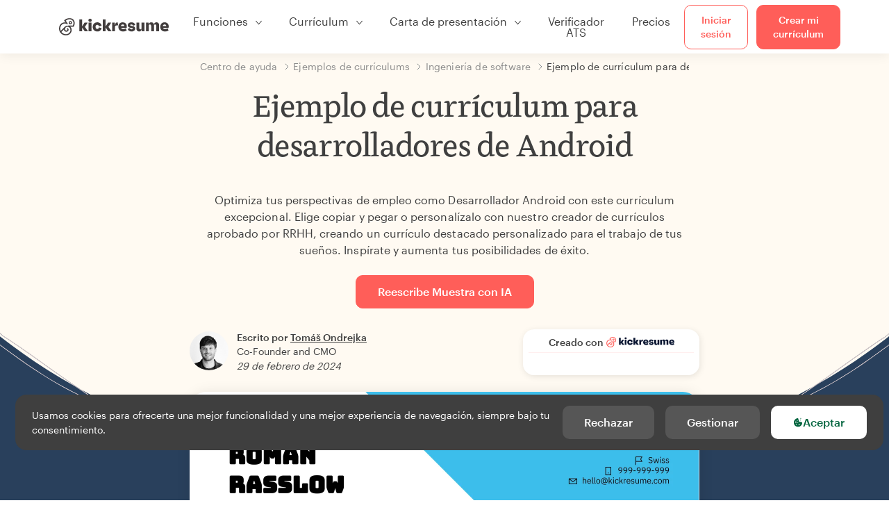

--- FILE ---
content_type: text/html; charset=utf-8
request_url: https://www.kickresume.com/es/centro-orientacion/ejemplo-de-curriculum-para-desarrolladores-de-android-modelo-curriculum/
body_size: 19327
content:










<!DOCTYPE html>
<html lang="es"
      >
  <head>
    <meta charset="utf-8" />
    <meta name="viewport" content="width=device-width, initial-scale=1, shrink-to-fit=no" />
    <meta http-equiv="X-UA-Compatible" content="ie=edge" />
    <meta name="apple-itunes-app" content="app-id=1523618695" />
    
      
        <meta name="robots"
              content="index, follow, max-image-preview:large, max-snippet:-1, max-video-preview:-1" />
      
    
    <title>
      Ejemplo de currículum para desarrolladores de Android | Kickresume
    </title>

    <link rel="preload"
          href="https://d1civoyjepycei.cloudfront.net/static/fonts/Henk-Work-Regular.dda89f50fa47.woff"
          as="font"
          type="font/woff"
          crossorigin />
    <link rel="preload"
          href="https://d1civoyjepycei.cloudfront.net/static/fonts/Graphik-Regular-Web.9d6366cc35a8.woff2"
          as="font"
          type="font/woff2"
          crossorigin />
    <link rel="preload"
          href="https://d1civoyjepycei.cloudfront.net/static/fonts/Graphik-Medium-Web.e8b835d2ea32.woff2"
          as="font"
          type="font/woff2"
          crossorigin />

    
  
  
    
      <link rel="alternate" hreflang="en" href="https://www.kickresume.com/en/help-center/android-developer-1-resume-sample/" />
    
  
    
      <link rel="alternate" hreflang="sk" href="https://www.kickresume.com/sk/karierne-centrum/ukazka-zivotopisu-vyvojara-pre-android-vzor-zivotopisu/" />
    
  
    
      <link rel="alternate" hreflang="es" href="https://www.kickresume.com/es/centro-orientacion/ejemplo-de-curriculum-para-desarrolladores-de-android-modelo-curriculum/" />
    
  
    
      <link rel="alternate" hreflang="de" href="https://www.kickresume.com/de/hilfecenter/android-entwickler-lebenslauf-muster-lebenslauf/" />
    
  
    
      <link rel="alternate" hreflang="pt" href="https://www.kickresume.com/pt/centro-de-ajuda/exemplo-de-curriculo-de-programador-android-amostra-de-curriculo/" />
    
  
    
      <link rel="alternate" hreflang="it" href="https://www.kickresume.com/it/centro-assistenza/esempio-di-curriculum-per-sviluppatori-android-modello-di-cv/" />
    
  
  
    <link rel="alternate" hreflang="x-default" href="https://www.kickresume.com/en/help-center/android-developer-1-resume-sample/" />
  


    
      <link rel="apple-touch-icon" sizes="57x57" href="/static/img/favicon/apple-icon-57x57.png" />
      <link rel="apple-touch-icon" sizes="60x60" href="/static/img/favicon/apple-icon-60x60.png" />
      <link rel="apple-touch-icon" sizes="72x72" href="/static/img/favicon/apple-icon-72x72.png" />
      <link rel="apple-touch-icon" sizes="76x76" href="/static/img/favicon/apple-icon-76x76.png" />
      <link rel="apple-touch-icon" sizes="114x114" href="/static/img/favicon/apple-icon-114x114.png" />
      <link rel="apple-touch-icon" sizes="120x120" href="/static/img/favicon/apple-icon-120x120.png" />
      <link rel="apple-touch-icon" sizes="144x144" href="/static/img/favicon/apple-icon-144x144.png" />
      <link rel="apple-touch-icon" sizes="152x152" href="/static/img/favicon/apple-icon-152x152.png" />
      <link rel="apple-touch-icon" sizes="180x180" href="/static/img/favicon/apple-icon-180x180.png" />
      <link rel="icon"
            type="image/png"
            sizes="192x192"
            href="/static/img/favicon/android-icon-192x192.png" />
      <link rel="icon" type="image/png" sizes="32x32" href="/static/img/favicon/favicon-32x32.png" />
      <link rel="icon" type="image/png" sizes="96x96" href="/static/img/favicon/favicon-96x96.png" />
      <link rel="icon" type="image/png" sizes="16x16" href="/static/img/favicon/favicon-16x16.png" />
    

    <link rel="manifest" href="/static/img/favicon/manifest.json" />

    
      <meta name="msapplication-TileColor" content="#ffffff" />
      <meta name="msapplication-TileImage" content="https://d1civoyjepycei.cloudfront.net/static/img/favicon/ms-icon-144x144.7e77c5303a46.png" />
      <meta name="theme-color" content="#ffffff" />
    

    
      <meta property="og:site_name" content="Kickresume" />
      <meta property="og:url" content="https://www.kickresume.com/es/centro-orientacion/ejemplo-de-curriculum-para-desarrolladores-de-android-modelo-curriculum/" />
      <meta property="og:locale" content="es_ES" />
      <meta property="fb:app_id" content="1545311135742676" />
      <meta name="twitter:card" content="summary_large_image" />
      <meta name="twitter:site" content="@kickresume" />
      <meta name="twitter:creator" content="@kickresume" />
    

    <meta property="og:type" content="website" />

    
  <meta name="title" content="Ejemplo de currículum para desarrolladores de Android" />
  <meta property="og:title" content="Ejemplo de currículum para desarrolladores de Android" />


    
  
    
      <meta name="description" content="Optimiza tus perspectivas de empleo como Desarrollador Android con este currículum excepcional." />
      <meta property="og:description" content="Optimiza tus perspectivas de empleo como Desarrollador Android con este currículum excepcional." />
    
  


    <meta property="og:image" content="https://d1xn1bcogdo8ve.cloudfront.net/3333/image.png" />

    
      <link rel="stylesheet" href="https://d1civoyjepycei.cloudfront.net/static/CACHE/css/output.69c0ebc61f2b.css" type="text/css">
    

    
      
  <script>
    window.dataLayer = [{
      intercomAppId: "olu2gwe6",
    }];
    
  </script>
  <script>window.ENABLE_GOOGLE_TAG = true;</script>
  <script>
    (function(w,d,s,l,i){w[l]=w[l]||[];w[l].push({'gtm.start':
    new Date().getTime(),event:'gtm.js'});var f=d.getElementsByTagName(s)[0],
    j=d.createElement(s),dl=l!='dataLayer'?'&l='+l:'';j.async=true;j.src=
    'https://www.googletagmanager.com/gtm.js?id='+i+dl;f.parentNode.insertBefore(j,f);
    })(window,document,'script','dataLayer', 'GTM-NPWF79H');
  </script>



      

    

    <script type="text/javascript" src="//widget.trustpilot.com/bootstrap/v5/tp.widget.bootstrap.min.js" async></script>

    
  <link rel="canonical" href="https://www.kickresume.com/es/centro-orientacion/ejemplo-de-curriculum-para-desarrolladores-de-android-modelo-curriculum/" />
  


  
  <script type="application/ld+json">
  {
    "@context": "https://schema.org/",
    "@type": "CreativeWorkSeries",
    "aggregateRating": {
      "@type": "AggregateRating",
      "ratingValue": 4.9,
      "reviewCount": 37
    },
    "name": "Ejemplo de currículum para desarrolladores de Android"
  }
  </script>



  
    

<script type="application/ld+json">
{
  "@context": "https://schema.org",
  "@type": "Article",
  "mainEntityOfPage": {
    "@type": "WebPage",
    "@id": "https://www.kickresume.com/es/centro-orientacion/ejemplo-de-curriculum-para-desarrolladores-de-android-modelo-curriculum/"
  },
  "headline": "Ejemplo de currículum para desarrolladores de Android",
  
  "image": ["https://d1xn1bcogdo8ve.cloudfront.net/3333/image.png"],
  
  "datePublished": "2024-02-29T10:44:44.474424+00:00",
  
  
  "author": {
    "@type": "Person",
    "name": "Tomáš Ondrejka",
    "url": "https://www.kickresume.com/es/centro-orientacion/authors/tomas-ondrejka/",
    "sameAs": ["https://www.kickresume.com", "https://www.linkedin.com/in/tomasondrejka/"]
  
  },
  
  "publisher": {
    
    "@type": "Organization",
    "name": "Kickresume",
    "url": "https://www.kickresume.com",
    "logo":  "https://d1civoyjepycei.cloudfront.net/static/img/logo/logo-organization.901fb5f44ad8.svg",
    "description": "Crea tu mejor CV. El creador de CV y cartas de presentación online que utilizan 8 000 000 solicitantes de empleo en todo el mundo. Plantillas profesionales aprobadas por los/as encargados/as de selección de personal.",
    "sameAs": [
        "https://x.com/kickresume",
        "https://www.facebook.com/kickresume",
        "https://www.instagram.com/kickresume/",
        "https://www.linkedin.com/company/kickresume-com/",
        "https://youtube.com/kickresume/",
        "https://www.trustpilot.com/review/kickresume.com",
        "https://www.reviews.io/company-reviews/store/kickresume.com",
        "https://www.capterra.co.uk/software/180489/kickresume-for-business",
        "https://play.google.com/store/apps/details?id=com.kickresume",
        "https://apps.apple.com/us/app/kickresume-ai-resume-builder/id1523618695",
        "https://www.glassdoor.com/Overview/Working-at-Kickresume-EI_IE1026604.11,21.htm",
        "https://bsky.app/profile/kickresume.bsky.social",
        "https://kickresume.medium.com/",
        "https://www.reddit.com/user/kickresume/",
        "https://www.tiktok.com/@kickresume",
        "https://www.threads.com/@kickresume",
        "https://sk.pinterest.com/kickresume/"
    ]

  }
}
</script>

  

  </head>

  <body class="body-help body-help--sample-detail">

    
      


  
  <div id="g_id_onload"
       data-client_id="986081539142-apj5le7ok9tie6pto041q0bepjofllbq.apps.googleusercontent.com"
       data-login_uri="https://www.kickresume.com/account/complete/google-onetap/"></div>


    

    
      
<div id="cookie-panel"
     class="cookie-panel cookie-panel-dark"
     data-active-state-label="Activa"
     data-inactive-state-label="Inactivo/a">
  <div id="cookie-consent-banner" class="cookie-consent-banner">
    <span class="cookie-consent-banner-text">
      Usamos cookies para ofrecerte una mejor funcionalidad y una mejor experiencia de navegación, siempre bajo tu consentimiento. <a href="/privacy/#cookies">
    </span>
    <div class="cookie-consent-banner-buttons">
      <button class="btn btn-no-hover btn-dark"
              id="decline_btn">Rechazar</button>
      <button type="button"
              class="btn btn-no-hover btn-dark"
              id="cookie_settings_btn">Gestionar</button>
      <button class="btn cookie-consent-banner-accept-button" id="accept_all_btn">
        <svg xmlns="http://www.w3.org/2000/svg" viewBox="0 0 15 16" class="cookie-consent-banner--svg">
          <path d="M11.967.81a.67.67 0 0 0-.66.684c0 .363.316.683.668.68a.667.667 0 0 0 .652-.645h.002c0-.416-.283-.721-.662-.718zm-4.178.262c-1.81.024-3.431.568-4.816 1.758C1.802 3.838 1.026 5.093.672 6.6a7.198 7.198 0 0 0-.149 2.17 6.832 6.832 0 0 0 1.319 3.585c.82 1.126 1.876 1.953 3.19 2.442a6.864 6.864 0 0 0 1.624.36c1.09.101 2.602-.044 3.26-.294h.002c1.56-.592 2.826-1.68 3.709-3.218a6.742 6.742 0 0 0 .836-2.532c.059-.468.026-.947.035-1.422.003-.099-.048-.102-.123-.072-.154.061-.309.124-.467.178-.467.16-.88.033-1.254-.262a1.865 1.865 0 0 1-.431-.459c-.074-.12-.142-.114-.266-.074-1.103.362-2.53.087-3.115-1.139-.332-.698-.323-1.42-.139-2.15.042-.167.051-.254-.139-.354-.488-.254-.716-.698-.748-1.238-.018-.3.007-.602.1-.892.044-.136-.017-.157-.127-.157zm3.676 2.453a.662.662 0 0 0-.62.621c-.004.355.277.662.612.665.321.003.632-.303.637-.627.006-.331-.313-.663-.63-.659zM6.273 4.563c.31-.022.609.293.614.613.005.303-.314.616-.623.611a.605.605 0 0 1-.608-.61c0-.424.292-.592.617-.614zM3.984 6.394c.51 0 1.1.461 1.055 1.105.045.602-.54 1.09-1.078 1.078-.58-.013-1.083-.517-1.076-1.103a1.115 1.115 0 0 1 1.1-1.08zm3.307 1.357a.628.628 0 0 1 .643.64l-.002.003c0 .332-.294.637-.616.638a.672.672 0 0 1-.66-.64.648.648 0 0 1 .635-.641zM4.646 10.26a.776.776 0 0 1 .782.799.771.771 0 0 1-.783.755.802.802 0 0 1-.762-.787c.006-.4.373-.768.763-.767zm4.756.26c.558-.004 1.01.43 1.028 1.025.013.53-.479.987-1.018.998-.545.011-1.046-.533-.982-1.008-.04-.605.48-1.012.972-1.015z" />
        </svg>
        Aceptar
      </button>
    </div>
  </div>

  <div class="cookies fade modal"
       id="cookies-settings-modal"
       tabindex="-1"
       role="dialog"
       aria-hidden="true">
    <div class="modal-dialog modal-dialog-centered" role="document">
      <div class="modal-content">
        <div class="modal-header">
          <h5 class="modal-title">Centro de preferencias de privacidad</h5>
          <button type="button" class="close" data-dismiss="modal" aria-label="Close">
            <span aria-hidden="true">&times;</span>
          </button>
        </div>
        <div class="modal-body">
          <div class="cookie-modal-sidebar">
            <div role="menuitem" class="item selected" onclick="openCookieTab('your', this)">
              <div class="item-name">Tu privacidad</div>
            </div>
            <div role="menuitem" class="item" onclick="openCookieTab('necessary', this)">
              <div class="item-name">Cookies necesarias</div>
              <label class="switch disabled">
                <input type="checkbox" checked disabled />
                <span class="slider round"></span>
              </label>
            </div>
            <div role="menuitem" class="item" onclick="openCookieTab('performance', this)">
              <div class="item-name">Cookies de rendimiento</div>
              <label class="switch">
                <input type="checkbox"
                       id="performance-cookie-setting"
                       onchange="handleCheckboxChange('performance', this)" />
                <span class="slider round"></span>
              </label>
            </div>
            <div role="menuitem" class="item" onclick="openCookieTab('advertising', this)">
              <div class="item-name">Cookies de marketing</div>
              <label class="switch">
                <input type="checkbox"
                       id="advertising-cookie-setting"
                       onchange="handleCheckboxChange('advertising', this)" />
                <span class="slider round"></span>
              </label>
            </div>
          </div>
          <div id="your" class="cookie-modal-main open">
            <div class="heading">
              <div class="heading-text">Tu privacidad</div>
            </div>
            <div class="text">
              <p>
                <strong>Nos importa tu privacidad</strong>
              </p>
              <p>
                Cuando visites nuestra web, usaremos cookies para asegurarnos de que disfrutes de la experiencia. Respetamos tu privacidad y nunca compartiremos tus CV ni tus cartas de presentación con encargados/as de selección de personal ni con portales de empleo. No obstante, utilizamos varias herramientas de terceros que nos ayudan a ejecutar nuestra web con todas sus funciones.
              </p>
              <p>
                Pero ¿qué son exactamente las cookies? Las cookies son pequeños fragmentos de información que se almacenan en tu ordenador. Por lo general, esta información no es suficiente para identificarte directamente, pero nos permite ofrecerte una página adaptada a tus necesidades y tus preferencias.
              </p>
              <p>
                Nos importa mucho tu derecho a la privacidad. Por eso, te ofrecemos un amplio control de las cookies que usamos en tus sesiones. Haz clic en las categorías de la izquierda para más información y cambia nuestros ajustes predeterminados.
              </p>
              <p>
                Sin embargo, recuerda que rechazar cierto tipo de cookies puede afectar a tu experiencia en nuestra web. Por último, ten en cuenta que tendremos que usar una cookie para recordar tus preferencias en cuanto a cookies.
              </p>
            </div>
          </div>
          <div id="necessary" class="cookie-modal-main">
            <div class="heading">
              <div class="heading-text">Cookies necesarias</div>
              <div class="heading-state active">Activa</div>
            </div>
            <div class="text">
              <p>
                Sin estas cookies, nuestra web no funcionaría y no se pueden desactivar. Las necesitamos para prestar los servicios que has solicitado.
              </p>
              <p>
                ¿Quieres un ejemplo? Utilizamos estas cookies cuando inicias sesión en Kickresume. También nos sirven para recordar cosas que ya has hecho, como el texto que has escrito en el formulario de registro. Así, seguirá ahí cuando vuelvas a la página en la misma sesión.
              </p>
            </div>
          </div>
          <div id="performance" class="cookie-modal-main">
            <div class="heading">
              <div class="heading-text">Cookies de rendimiento</div>
              <div class="heading-state"></div>
            </div>
            <div class="text">
              <p>
                Gracias a estas cookies podemos llevar un registro de las visitas que recibimos y de las fuentes de tráfico a nuestras páginas. Esto nos permite medir y mejorar el rendimiento de nuestra web y ofrecerte el contenido que más te interese.
              </p>
              <p>
                Las cookies de rendimiento nos permiten ver qué páginas son las más y menos visitadas por los usuarios, y descubrir cómo os movéis por nuestra  web.
              </p>
              <p>
                Toda la información que recopilan estas cookies se agrupa con otra (es una estadística) y, por lo tanto, es completamente anónima. Si no nos das permiso para usar estas cookies, nos dejarás un poco en la incertidumbre, ya que no podremos ofrecerte el contenido que podría gustarte.
              </p>
            </div>
          </div>
          <div id="advertising" class="cookie-modal-main">
            <div class="heading">
              <div class="heading-text">Cookies de marketing</div>
              <div class="heading-state"></div>
            </div>
            <div class="text">
              <p>
                Utilizamos estas cookies para identificar unívocamente tu navegador y el dispositivo con el que accedes a internet. Gracias a ellas, tanto nosotros como nuestros socios podremos crear un perfil con tus intereses y ofrecerte descuentos en nuestros servicios y contenido especializado.
              </p>
              <p>
                Por otro lado, estas cookies permiten que algunas empresas orienten su publicidad hacia ti en otros sitios. Sirven para ofrecerte publicidad que podría resultarte interesante, en vez de anuncios irrelevantes que no te interesan para nada.
              </p>
            </div>
          </div>
        </div>
        <div class="modal-footer">
          <button type="button" class="btn btn-outline-dark" id="save_settings_btn">Guardar ajustes</button>
          <button type="button" class="btn btn-outline-dark" id="decline_btn">Rechazar</button>
          <button type="button" class="btn modal-footer--accept-btn" id="accept_all_btn">
            <svg xmlns="http://www.w3.org/2000/svg" viewBox="0 0 15 16" class="cookie-consent-banner--svg">
              <path d="M11.967.81a.67.67 0 0 0-.66.684c0 .363.316.683.668.68a.667.667 0 0 0 .652-.645h.002c0-.416-.283-.721-.662-.718zm-4.178.262c-1.81.024-3.431.568-4.816 1.758C1.802 3.838 1.026 5.093.672 6.6a7.198 7.198 0 0 0-.149 2.17 6.832 6.832 0 0 0 1.319 3.585c.82 1.126 1.876 1.953 3.19 2.442a6.864 6.864 0 0 0 1.624.36c1.09.101 2.602-.044 3.26-.294h.002c1.56-.592 2.826-1.68 3.709-3.218a6.742 6.742 0 0 0 .836-2.532c.059-.468.026-.947.035-1.422.003-.099-.048-.102-.123-.072-.154.061-.309.124-.467.178-.467.16-.88.033-1.254-.262a1.865 1.865 0 0 1-.431-.459c-.074-.12-.142-.114-.266-.074-1.103.362-2.53.087-3.115-1.139-.332-.698-.323-1.42-.139-2.15.042-.167.051-.254-.139-.354-.488-.254-.716-.698-.748-1.238-.018-.3.007-.602.1-.892.044-.136-.017-.157-.127-.157zm3.676 2.453a.662.662 0 0 0-.62.621c-.004.355.277.662.612.665.321.003.632-.303.637-.627.006-.331-.313-.663-.63-.659zM6.273 4.563c.31-.022.609.293.614.613.005.303-.314.616-.623.611a.605.605 0 0 1-.608-.61c0-.424.292-.592.617-.614zM3.984 6.394c.51 0 1.1.461 1.055 1.105.045.602-.54 1.09-1.078 1.078-.58-.013-1.083-.517-1.076-1.103a1.115 1.115 0 0 1 1.1-1.08zm3.307 1.357a.628.628 0 0 1 .643.64l-.002.003c0 .332-.294.637-.616.638a.672.672 0 0 1-.66-.64.648.648 0 0 1 .635-.641zM4.646 10.26a.776.776 0 0 1 .782.799.771.771 0 0 1-.783.755.802.802 0 0 1-.762-.787c.006-.4.373-.768.763-.767zm4.756.26c.558-.004 1.01.43 1.028 1.025.013.53-.479.987-1.018.998-.545.011-1.046-.533-.982-1.008-.04-.605.48-1.012.972-1.015z" />
            </svg>
            Aceptar todo
          </button>
        </div>
      </div>
    </div>
  </div>
</div>

    

    
      
      <nav class="navbar main-navbar navbar-light nav-fixed nav-down autohide-off navbar-expand-lg mb-4">
        <div class="container container--wide">
          <a class="navbar-brand" href="/es/">
            
              <img width="158" height="25" src="https://d1civoyjepycei.cloudfront.net/static/img/logo/kickresume-black.4a2a4eb3ee16.svg" alt="Kickresume" />
            
          </a>
          <button class="navbar-toggler"
                  type="button"
                  data-toggle="collapse"
                  data-target="#navbarCollapse"
                  aria-controls="navbarCollapse"
                  aria-expanded="false"
                  aria-label="Cambiar navegación">
            <span class="navbar-toggler-icon"></span>
          </button>
          <div class="collapse navbar-collapse offcanvas-collapse "
               id="navbarCollapse">
            <ul class="navbar-nav">
              <li class="nav-item dropdown onhover-dropdown">
                <a class="nav-link dropdown-toggle"
                   data-toggle="dropdown"
                   href="#"
                   role="button"
                   aria-haspopup="true"
                   aria-expanded="false">Funciones</a>
                <div class="dropdown-menu ml-0">
                  <div class="container container--wide dropdown-menu--col-wrapper last-narrow-col">
                    <div class="dropdown-menu--col">
                      <a class="dropdown-item dropdown-item-with-image" href="/es/curriculums/">
                        <div class="nav-image">
                          <img width="50" height="50" src="https://d1civoyjepycei.cloudfront.net/static/img/color_icons/icon-cvbuilder.551449f5c0ed.svg" alt="" />
                        </div>
                        <div class="nav-content">
                          <div class="nav-content-title">Creador de currículums</div>
                          <div class="nav-content-desc">Crea tu mejor currículum hasta la fecha. Consigue trabajo.</div>
                        </div>
                      </a>

                      <a class="dropdown-item dropdown-item-with-image" href="/es/cartas-presentacion/">
                        <div class="nav-image">
                          <img width="50" height="50" src="https://d1civoyjepycei.cloudfront.net/static/img/color_icons/coverletters.fcc8147c16b6.svg" alt="" />
                        </div>
                        <div class="nav-content">
                          <div class="nav-content-title">Generador de cartas de presentación</div>
                          <div class="nav-content-desc">Adjunta una carta de presentación a juego con tu CV.</div>
                        </div>
                      </a>

                      <a class="dropdown-item dropdown-item-with-image" href="/es/web-online/">
                        <div class="nav-image">
                          <img width="50" height="50" src="https://d1civoyjepycei.cloudfront.net/static/img/color_icons/websites.d0bb2e871cf8.svg" alt="" />
                        </div>
                        <div class="nav-content">
                          <div class="nav-content-title">Constructor de páginas web</div>
                          <div class="nav-content-desc">Deja que tus futuros jefes te encuentren en la red.</div>
                        </div>
                      </a>

                      <a class="dropdown-item dropdown-item-with-image" href="/es/ai-mapa-profesional/">
                        <div class="nav-image">
                          <img width="50" height="50" src="https://d1civoyjepycei.cloudfront.net/static/img/color_icons/career-path-explorer.329238f63c08.svg" alt="" />
                        </div>
                        <div class="nav-content">
                          <div class="nav-content-title">Trayectoria Profesional</div>
                          <div class="nav-content-desc">Encuentra la ruta profesional que más te conviene según los datos.</div>
                        </div>
                      </a>
                    </div>
                    <div class="dropdown-menu--col">
                      <a class="dropdown-item dropdown-item-with-image" href="/es/herramientapara-validar-CV/">
                        <div class="nav-image">
                          <img width="50" height="50" src="https://d1civoyjepycei.cloudfront.net/static/img/color_icons/analytics.eff30fcd9d52.svg" alt="" />
                        </div>
                        <div class="nav-content">
                          <div class="nav-content-title">Verificador de Currículums</div>
                          <div class="nav-content-desc">Consigue opiniones para tu currículum al momento.</div>
                        </div>
                      </a>

                      <a class="dropdown-item dropdown-item-with-image" href="/es/redactor-curriculum-ia/">
                        <div class="nav-image">
                          <img width="50" height="50" src="https://d1civoyjepycei.cloudfront.net/static/img/color_icons/ai_resume_writer.bcc8b6ebfc54.svg" alt="" />
                        </div>
                        <div class="nav-content">
                          <div class="nav-content-title">Redactor de currículum con IA</div>
                          <div class="nav-content-desc">Deja que la inteligencia artificial escriba tu currículum.</div>
                        </div>
                      </a>

                      <a class="dropdown-item dropdown-item-with-image" href="/es/creador-carta-de-presentacion-ia/">
                        <div class="nav-image">
                          <img width="50" height="50" src="https://d1civoyjepycei.cloudfront.net/static/img/color_icons/ai_resume_writer.bcc8b6ebfc54.svg" alt="" />
                        </div>
                        <div class="nav-content">
                          <div class="nav-content-title">Redactor de cartas de presentación con IA</div>
                          <div class="nav-content-desc">
                            Redactor de cartas de presentación con tecnología GPT-4.1.
                          </div>
                        </div>
                      </a>

                      <a class="dropdown-item dropdown-item-with-image" href="/es/redactor-carta-de-renuncia-ia/">
                        <div class="nav-image">
                          <img width="50" height="50" src="https://d1civoyjepycei.cloudfront.net/static/img/color_icons/ai_resume_writer.bcc8b6ebfc54.svg" alt="" />
                        </div>
                        <div class="nav-content">
                          <div class="nav-content-title">Generador de cartas de renuncia con IA</div>
                          <div class="nav-content-desc">La IA también puede ayudarte a dejar el trabajo.</div>
                        </div>
                      </a>
                    </div>
                    <div class="dropdown-menu--col d-none d-lg-block">
                      <a class="dropdown-item font-weight-bold dropdown-menu-category-title"
                         href="/es/centro-orientacion/modelos-curriculums/">Ejemplos de currículums</a>
                      
                        <a class="dropdown-item"
                           href="/es/centro-orientacion/ingenieria-de-software-modelos-curriculums/">
                          Ingeniería de software
                        </a>
                      
                        <a class="dropdown-item"
                           href="/es/centro-orientacion/ingenieria-modelos-curriculums/">
                          Ingeniería
                        </a>
                      
                        <a class="dropdown-item"
                           href="/es/centro-orientacion/desarrollador-de-back-end-modelos-curriculums/">
                          Desarrollador/a de back-end
                        </a>
                      
                        <a class="dropdown-item"
                           href="/es/centro-orientacion/becario-modelos-curriculums/">
                          Becario/a
                        </a>
                      
                        <a class="dropdown-item"
                           href="/es/centro-orientacion/negocios-modelos-curriculums/">
                          Negocios
                        </a>
                      
                        <a class="dropdown-item"
                           href="/es/centro-orientacion/atencion-sanitaria-modelos-curriculums/">
                          Atención sanitaria
                        </a>
                      
                      <a class="text-primary see-all-link" href="/es/centro-orientacion/modelos-curriculums/">
                        Ver todos los ejemplos
                      </a>
                    </div>
                  </div>
                </div>
              </li>
              <li class="nav-item dropdown onhover-dropdown">
                <a class="nav-link dropdown-toggle"
                   data-toggle="dropdown"
                   href="#"
                   role="button"
                   aria-haspopup="true"
                   aria-expanded="false">Currículum</a>
                <div class="dropdown-menu ml-0">
                  <div class="container container--wide dropdown-menu--col-wrapper">
                    <div class="dropdown-menu--col">
                      <a class="dropdown-item dropdown-item-with-image" href="/es/curriculums/">
                        <div class="nav-image">
                          <img width="50" height="50" src="https://d1civoyjepycei.cloudfront.net/static/img/color_icons/icon-cvbuilder.551449f5c0ed.svg" alt="" />
                        </div>
                        <div class="nav-content">
                          <div class="nav-content-title">Creador de currículums</div>
                          <div class="nav-content-desc">Crea tu mejor currículum hasta la fecha. Consigue trabajo.</div>
                        </div>
                      </a>

                      <a class="dropdown-item dropdown-item-with-image" href="/es/redactor-curriculum-ia/">
                        <div class="nav-image">
                          <img width="50" height="50" src="https://d1civoyjepycei.cloudfront.net/static/img/color_icons/ai_resume_writer.bcc8b6ebfc54.svg" alt="" />
                        </div>
                        <div class="nav-content">
                          <div class="nav-content-title">Redactor de currículum con IA</div>
                          <div class="nav-content-desc">Deja que la inteligencia artificial escriba tu currículum.</div>
                        </div>
                      </a>

                      <a class="dropdown-item dropdown-item-with-image" href="/es/herramientapara-validar-CV/">
                        <div class="nav-image">
                          <img width="50" height="50" src="https://d1civoyjepycei.cloudfront.net/static/img/color_icons/analytics.eff30fcd9d52.svg" alt="" />
                        </div>
                        <div class="nav-content">
                          <div class="nav-content-title">Verificador de Currículums</div>
                          <div class="nav-content-desc">Consigue opiniones para tu currículum al momento.</div>
                        </div>
                      </a>

                      <a class="dropdown-item dropdown-item-with-image" href="/es/plantillas/curriculum/">
                        <div class="nav-image">
                          <img width="50" height="50" src="https://d1civoyjepycei.cloudfront.net/static/img/color_icons/icon-templates.5dcd9e98032d.svg" alt="" />
                        </div>
                        <div class="nav-content">
                          <div class="nav-content-title">Plantillas de currículums</div>
                          <div class="nav-content-desc">Diseñado por tipógrafos, avalado por los/as encargados/as de selección de personal.</div>
                        </div>
                      </a>

                      <a class="dropdown-item dropdown-item-with-image d-lg-none"
                         href="/es/centro-orientacion/modelos-curriculums/">
                        <div class="nav-image">
                          <img width="50" height="50" src="https://d1civoyjepycei.cloudfront.net/static/img/color_icons/icon-library.7752fc29b10b.svg" alt="" />
                        </div>
                        <div class="nav-content">
                          <div class="nav-content-title">Ejemplos de currículums</div>
                          <div class="nav-content-desc">Busca modelos de currículums de personas reales que consiguieron trabajo.</div>
                        </div>
                      </a>

                      <a class="dropdown-item dropdown-item-with-image d-lg-none"
                         href="/es/centro-orientacion/como-redactar-curriculum/">
                        <div class="nav-image">
                          <img width="50" height="50" src="https://d1civoyjepycei.cloudfront.net/static/img/color_icons/icon-guides.0a7f822ce75f.svg" alt="" />
                        </div>
                        <div class="nav-content">
                          <div class="nav-content-title">Guías</div>
                          <div class="nav-content-desc">Aprende a redactar un currículum brillante.</div>
                        </div>
                      </a>
                    </div>
                    <div class="dropdown-menu--col d-none d-lg-block">
                      <a class="dropdown-item font-weight-bold dropdown-menu-category-title"
                         href="/es/centro-orientacion/modelos-curriculums/">Ejemplos de currículums</a>
                      
                        <a class="dropdown-item"
                           href="/es/centro-orientacion/ingenieria-de-software-modelos-curriculums/">
                          Ingeniería de software
                        </a>
                      
                        <a class="dropdown-item"
                           href="/es/centro-orientacion/ingenieria-modelos-curriculums/">
                          Ingeniería
                        </a>
                      
                        <a class="dropdown-item"
                           href="/es/centro-orientacion/desarrollador-de-back-end-modelos-curriculums/">
                          Desarrollador/a de back-end
                        </a>
                      
                        <a class="dropdown-item"
                           href="/es/centro-orientacion/becario-modelos-curriculums/">
                          Becario/a
                        </a>
                      
                        <a class="dropdown-item"
                           href="/es/centro-orientacion/negocios-modelos-curriculums/">
                          Negocios
                        </a>
                      
                        <a class="dropdown-item"
                           href="/es/centro-orientacion/atencion-sanitaria-modelos-curriculums/">
                          Atención sanitaria
                        </a>
                      
                      <a class="text-primary see-all-link" href="/es/centro-orientacion/modelos-curriculums/">
                        Ver todos los ejemplos
                      </a>
                    </div>
                    <div class="dropdown-menu--col d-none d-lg-block">
                      <a class="dropdown-item font-weight-bold dropdown-menu-category-title"
                         href="/es/centro-orientacion/como-redactar-curriculum/">Guías</a>
                      
                      <a class="dropdown-item" href="/es/centro-orientacion/resumen-del-curriculum-profesional/">¿Cómo redactar un resumen profesional para tu currículum? [+Ejemplos]</a><a class="dropdown-item" href="/es/centro-orientacion/experiencia-laboral-en-un-curriculum/">¿Cómo describir tu experiencia laboral en un currículum? [+Ejemplos]</a><a class="dropdown-item" href="/es/centro-orientacion/seccion-de-habilidades-para-tu-curriculum/">Habilidades en el currículum: ¿cómo redactar la sección de habilidades en 2026? [+Ejemplos]</a><a class="dropdown-item" href="/es/centro-orientacion/premios-y-logros-en-un-curriculum/">Cómo incluir premios y logros en un currículum [+ejemplos]</a>
                      <a class="text-primary see-all-link" href="/es/centro-orientacion/como-redactar-curriculum/">
                        Mostrar todas las guías
                      </a>
                    </div>
                  </div>
                </div>
              </li>
              <li class="nav-item dropdown onhover-dropdown">
                <a class="nav-link dropdown-toggle"
                   data-toggle="dropdown"
                   href="#"
                   role="button"
                   aria-haspopup="true"
                   aria-expanded="false">Carta de presentación</a>
                <div class="dropdown-menu ml-0">
                  <div class="container container--wide dropdown-menu--col-wrapper">
                    <div class="dropdown-menu--col">
                      <a class="dropdown-item dropdown-item-with-image" href="/es/cartas-presentacion/">
                        <div class="nav-image">
                          <img width="50" height="50" src="https://d1civoyjepycei.cloudfront.net/static/img/color_icons/coverletters.fcc8147c16b6.svg" alt="" />
                        </div>
                        <div class="nav-content">
                          <div class="nav-content-title">Generador de cartas de presentación</div>
                          <div class="nav-content-desc">Cuenta tu historia con una carta de presentación impresionante.</div>
                        </div>
                      </a>

                      <a class="dropdown-item dropdown-item-with-image" href="/es/creador-carta-de-presentacion-ia/">
                        <div class="nav-image">
                          <img width="50" height="50" src="https://d1civoyjepycei.cloudfront.net/static/img/color_icons/ai_resume_writer.bcc8b6ebfc54.svg" alt="" />
                        </div>
                        <div class="nav-content">
                          <div class="nav-content-title">Redactor de cartas de presentación con IA</div>
                          <div class="nav-content-desc">
                            Redactor de cartas de presentación con tecnología GPT-4.1.
                          </div>
                        </div>
                      </a>

                      <a class="dropdown-item dropdown-item-with-image" href="/es/plantillas/carta-presentacion/">
                        <div class="nav-image">
                          <img width="50" height="50" src="https://d1civoyjepycei.cloudfront.net/static/img/color_icons/icon-templates.5dcd9e98032d.svg" alt="" />
                        </div>
                        <div class="nav-content">
                          <div class="nav-content-title">Plantillas de cartas de presentación</div>
                          <div class="nav-content-desc">Diseños de cartas de presentación que combinen con tu currículum.</div>
                        </div>
                      </a>

                      <a class="dropdown-item dropdown-item-with-image d-lg-none"
                         href="/es/centro-orientacion/modelos-cartas-presentacion/">
                        <div class="nav-image">
                          <img width="50" height="50" src="https://d1civoyjepycei.cloudfront.net/static/img/color_icons/icon-library.7752fc29b10b.svg" alt="" />
                        </div>
                        <div class="nav-content">
                          <div class="nav-content-title">Ejemplos de cartas de presentación</div>
                          <div class="nav-content-desc">Modelos de cartas de presentación de personas reales que ya han sido contratadas.</div>
                        </div>
                      </a>

                      <a class="dropdown-item dropdown-item-with-image d-lg-none"
                         href="/es/centro-orientacion/como-redactar-carta-presentacion/">
                        <div class="nav-image">
                          <img width="50" height="50" src="https://d1civoyjepycei.cloudfront.net/static/img/color_icons/icon-guides.0a7f822ce75f.svg" alt="" />
                        </div>
                        <div class="nav-content">
                          <div class="nav-content-title">Guías para cartas de presentación</div>
                          <div class="nav-content-desc">Aprende a redactar una carta de presentación brillante.</div>
                        </div>
                      </a>
                    </div>
                    <div class="dropdown-menu--col d-none d-lg-block">
                      <a class="dropdown-item font-weight-bold dropdown-menu-category-title"
                         href="/es/centro-orientacion/modelos-cartas-presentacion/">
                        Ejemplos de cartas de presentación
                      </a>
                      
                        <a class="dropdown-item"
                           href="/es/centro-orientacion/ingenieria-de-software-modelos-cartas-presentacion/">
                          Ingeniería de software
                        </a>
                      
                        <a class="dropdown-item"
                           href="/es/centro-orientacion/ingenieria-modelos-cartas-presentacion/">
                          Ingeniería
                        </a>
                      
                        <a class="dropdown-item"
                           href="/es/centro-orientacion/desarrollador-de-back-end-modelos-cartas-presentacion/">
                          Desarrollador/a de back-end
                        </a>
                      
                        <a class="dropdown-item"
                           href="/es/centro-orientacion/becario-modelos-cartas-presentacion/">
                          Becario/a
                        </a>
                      
                        <a class="dropdown-item"
                           href="/es/centro-orientacion/negocios-modelos-cartas-presentacion/">
                          Negocios
                        </a>
                      
                        <a class="dropdown-item"
                           href="/es/centro-orientacion/atencion-sanitaria-modelos-cartas-presentacion/">
                          Atención sanitaria
                        </a>
                      
                      <a class="text-primary see-all-link" href="/es/centro-orientacion/modelos-cartas-presentacion/">
                        Ver todos los ejemplos
                      </a>
                    </div>
                    <div class="dropdown-menu--col d-none d-lg-block">
                      <a class="dropdown-item font-weight-bold dropdown-menu-category-title"
                         href="/es/centro-orientacion/como-redactar-carta-presentacion/">Guías</a>
                      
                      
                        <a class="dropdown-item" href="/es/centro-orientacion/como-redactar-una-carta-de-presentacion/">¿Qué es una carta de presentación y cómo redactarla (guía experta)?</a>
                      
                        <a class="dropdown-item" href="/es/centro-orientacion/cuanto-debe-durar-una-carta-de-presentacion/">¿Qué longitud debe tener una carta de presentación en 2026? (+Ejemplos)</a>
                      
                        <a class="dropdown-item" href="/es/centro-orientacion/como-empezar-una-carta-de-presentacion/">Cómo empezar una carta de presentación: 7 grandes aperturas de carta de presentación (+ejemplos)</a>
                      
                        <a class="dropdown-item" href="/es/centro-orientacion/como-terminar-una-carta-de-presentacion/">¿Cómo terminar una carta de presentación? 8 excelentes finales de carta de presentación (+ejemplos)</a>
                      
                      <a class="text-primary see-all-link" href="/es/centro-orientacion/como-redactar-carta-presentacion/">
                        Mostrar todas las guías
                      </a>
                    </div>
                  </div>
                </div>
              </li>
              <li class="nav-item">
                <a class="nav-link d-lg-none d-xl-flex text-center" href="/es/ats-cv-herramientaparavalidar/">Verificador ATS</a>
              </li>
              <li class="nav-item">
                <a class="nav-link" href="/es/precios/">Precios</a>
              </li>
            </ul>
            
              <ul class="navbar-nav navbar-nav--buttons ml-auto">
                
                  <li class="nav-item">
                    <a class="btn btn-sm btn-outline-primary" href="/login/">Iniciar sesión</a>
                  </li>
                  <li class="nav-item">
                    <a class="btn btn-sm btn-primary" href="/register/">Crear mi currículum</a>
                  </li>
                
              </ul>
            
          </div>
        </div>
      </nav>
    
    
      





      
      





    

    
  <main>
    
  <div id="sample-detail--variant-1">






<div class="section pt-0 pb-5 bg-light">
  <div class="row text-narrow">
    <div class="col mt-2">
      

<nav aria-label="breadcrumb">
  <ol class="breadcrumb breadcrumb--compact"
      itemscope
      itemtype="https://schema.org/BreadcrumbList">
    <li class="breadcrumb-item" itemprop="itemListElement" itemscope itemtype="https://schema.org/ListItem">
      <a href="/es/centro-orientacion/" itemprop="item"><small itemprop="name">Centro de ayuda</small></a>
      <meta itemprop="position" content="1" />
    </li>
    <li class="breadcrumb-item" itemprop="itemListElement" itemscope itemtype="https://schema.org/ListItem">
      
        <a href="/es/centro-orientacion/modelos-curriculums/" itemprop="item">
          <small itemprop="name">Ejemplos de currículums</small>
        </a>
      
      <meta itemprop="position" content="2" />
    </li>
    
      <li class="breadcrumb-item" itemprop="itemListElement" itemscope itemtype="https://schema.org/ListItem">
        
          <a href="/es/centro-orientacion/ingenieria-de-software-modelos-curriculums/" itemprop="item">
            <small itemprop="name">Ingeniería de software</small>
          </a>
        
        <meta itemprop="position" content="3" />
      </li>
    
    <li class="breadcrumb-item active"
        aria-current="location"
        itemprop="itemListElement"
        itemscope
        itemtype="https://schema.org/ListItem">
      <small itemprop="name">Ejemplo de currículum para desarrolladores de Android</small>
      <meta itemprop="position" content="4" />
    </li>
  </ol>
</nav>

    </div>
  </div>
  <div class="row text-narrow text-center justify-content-center">
    <div class="col">
      <h1 class="help-h1">Ejemplo de currículum para desarrolladores de Android</h1>
    </div>
    <div class="my-3 mb-md-4 col-12 d-flex justify-content-center align-items-center">
      
    </div>
    <div class="col mb-2">
      
        <p class="mb-4 font-size-base text-left text-md-center">Optimiza tus perspectivas de empleo como Desarrollador Android con este currículum excepcional. Elige copiar y pegar o personalízalo con nuestro creador de currículos aprobado por RRHH, creando un currículo destacado personalizado para el trabajo de tus sueños. Inspírate y aumenta tus posibilidades de éxito.</p>
      
      <a href="/dashboard/create/ejemplo-de-curriculum-para-desarrolladores-de-android/"
         class="btn btn-primary sample-detail-edit-sample-button">
        
          Reescribe Muestra con IA
        
      </a>
    </div>
  </div>
</div>
<div class="section bg-sample has-lines bottom-only py-0">
  <div class="container container--ultra-narrow py-0">
    <div class="my-4 d-flex justify-content-center justify-content-md-between align-items-center">
      <div>
        
          


  <div class="author-short">
    
      
        <a href="/es/centro-orientacion/authors/tomas-ondrejka/" class="author-link">
        
        <div class="author-photo">
          <img class="rounded-img"
               width="56"
               height="56"
               src="https://d2xe0iugdha6pz.cloudfront.net/person-photos/tomas-ondrejka.jpg"
               loading="lazy"
               alt="Tomáš Ondrejka — Co-Founder and CMO" />
        </div>
        </a>
    
    <div class="author-info">
      
        <a href="/es/centro-orientacion/authors/tomas-ondrejka/" class="author-link">
        
        <div class="author-name">
          
            Escrito por
          
          <span class="underline">Tomáš Ondrejka
            
          </span>
        </div>
        </a>
      
        <div class="author-job-title ">Co-Founder and CMO</div>
      
      
        <div>
          <em>29 de febrero de 2024</em>
        </div>
      
    </div>
  </div>


        
      </div>
      

<div class="trustpilot-box d-none d-md-block bg-white with-shadow">
  <div class="d-flex align-items-center justify-content-center">
    Creado con
    <img class="ml-1"
         src="https://d1civoyjepycei.cloudfront.net/static/img/logo/kickresume-colored.4082f615242f.svg"
         width="98"
         height="15"
         alt="Kickresume" />
  </div>
  <hr class="border-primary my-1" />
  <!-- TrustBox widget - Micro TrustScore -->
  <div class="trustpilot-widget"
       data-locale="en-US"
       data-template-id="5419b637fa0340045cd0c936"
       data-businessunit-id="580a27050000ff00059659c0"
       data-style-height="20px"
       data-style-width="100%"
       data-theme="light">
    <a href="https://www.trustpilot.com/review/kickresume.com" target="_blank" rel="noopener">Trustpilot</a>
  </div>
  <!-- End TrustBox widget -->
</div>

    </div>
    <div class="detail-sample-wrapper rounded-lg">
      
        <a class="link previous" href="/es/centro-orientacion/ejemplo-de-curriculum-de-desarrollador-de-etl-modelo-curriculum/">
          <div class="text text-white">
            <img alt="arrow"
                 width="24"
                 height="24"
                 class="arrow-previous"
                 src="https://d1civoyjepycei.cloudfront.net/static/img/icons/icon-arrow-short-white.7615dc052e57.svg" />
            Modelo anterior
          </div>
          <picture>
            
              <source srcset="https://d1xn1bcogdo8ve.cloudfront.net/3338/thumbnail.webp" type="image/webp" />
            
            <img alt="Ejemplo de currículum de desarrollador de Etl"
                 width="190"
                 height="269"
                 class="thumbnail"
                 src="https://d1xn1bcogdo8ve.cloudfront.net/3338/thumbnail.png" />
          </picture>
        </a>
      
      <div class="sample-with-trustpilot-wrapper">
        <a href="/dashboard/create/ejemplo-de-curriculum-para-desarrolladores-de-android/">
          <picture>
            <source srcset="https://d1xn1bcogdo8ve.cloudfront.net/3333/image.webp" type="image/webp" />
            <img width="734"
                 height="1038"
                 class="single-page shadow-border rounded-lg"
                 src="https://d1xn1bcogdo8ve.cloudfront.net/3333/image.png"
                 alt="Ejemplo de currículum para desarrolladores de Android" />
          </picture>
        </a>
        

<div class="trustpilot-box d-md-none bg-white with-shadow">
  <div class="d-flex align-items-center justify-content-center">
    Creado con
    <img class="ml-1"
         src="https://d1civoyjepycei.cloudfront.net/static/img/logo/kickresume-colored.4082f615242f.svg"
         width="98"
         height="15"
         alt="Kickresume" />
  </div>
  <hr class="border-primary my-1" />
  <!-- TrustBox widget - Micro TrustScore -->
  <div class="trustpilot-widget"
       data-locale="en-US"
       data-template-id="5419b637fa0340045cd0c936"
       data-businessunit-id="580a27050000ff00059659c0"
       data-style-height="20px"
       data-style-width="100%"
       data-theme="light">
    <a href="https://www.trustpilot.com/review/kickresume.com" target="_blank" rel="noopener">Trustpilot</a>
  </div>
  <!-- End TrustBox widget -->
</div>

      </div>
      
        <a class="link next" href="/es/centro-orientacion/probador-manual-modelo-curriculum/">
          <div class="text text-white">
            Siguiente ejemplo
            <img alt="arrow"
                 width="24"
                 height="24"
                 class="arrow-next"
                 src="https://d1civoyjepycei.cloudfront.net/static/img/icons/icon-arrow-short-white.7615dc052e57.svg" />
          </div>
          <picture>
            
              <source srcset="https://d1xn1bcogdo8ve.cloudfront.net/3084/thumbnail.webp" type="image/webp" />
            
            <img alt="Ejemplo de curriculum vitae de probador manual"
                 width="190"
                 height="269"
                 class="thumbnail"
                 src="https://d1xn1bcogdo8ve.cloudfront.net/3084/thumbnail.png" />
          </picture>
        </a>
      
      <div class="mobile-button-wrapper">
        
          <a class="link" href="/es/centro-orientacion/ejemplo-de-curriculum-de-desarrollador-de-etl-modelo-curriculum/">
            <div class="text text-white">
              <img alt="arrow"
                   width="24"
                   height="24"
                   class="arrow-previous"
                   src="https://d1civoyjepycei.cloudfront.net/static/img/icons/icon-arrow-short-white.7615dc052e57.svg" />
              Modelo anterior
            </div>
            <picture>
              
                <source srcset="https://d1xn1bcogdo8ve.cloudfront.net/3338/thumbnail.webp" type="image/webp" />
              
              <img alt="Ejemplo de currículum de desarrollador de Etl"
                   width="100"
                   height="142"
                   class="thumbnail"
                   src="https://d1xn1bcogdo8ve.cloudfront.net/3338/thumbnail.png" />
            </picture>
          </a>
        
        
          <a class="link" href="/es/centro-orientacion/probador-manual-modelo-curriculum/">
            <div class="text text-white">
              Siguiente ejemplo
              <img alt="arrow"
                   width="24"
                   height="24"
                   class="arrow-next"
                   src="https://d1civoyjepycei.cloudfront.net/static/img/icons/icon-arrow-short-white.7615dc052e57.svg" />
            </div>
            <picture>
              
                <source srcset="https://d1xn1bcogdo8ve.cloudfront.net/3084/thumbnail.webp" type="image/webp" />
              
              <img alt="Ejemplo de curriculum vitae de probador manual"
                   width="100"
                   height="142"
                   class="thumbnail"
                   src="https://d1xn1bcogdo8ve.cloudfront.net/3084/thumbnail.png" />
            </picture>
          </a>
        
      </div>
    </div>
  </div>
</div>
<div class="section pt-5 pb-0">
  <div class="container container--ultra-narrow">
    
    <div class="p-4 d-flex align-items-center mb-4">
      <img class="mr-3 icon-1million"
           width="87"
           height="52"
           src="https://d1civoyjepycei.cloudfront.net/static/img/color_icons/icon-1million.c4f1ab1b9447.svg"
           alt="Más de un millón de demandantes de empleo" />
      <div>
        
          
            Nuestros expertos redactores de currículums han preparado este currículum expresamente para esta profesión.
          
        
        
          <a href="/dashboard/create-resume/"
             class="text-primary"
             title="Crea tu currículum ahora"><strong>Crea tu currículum ahora</strong>
          </a>
        
        o
        
          <a href="/dashboard/create/ejemplo-de-curriculum-para-desarrolladores-de-android/"
             class="text-primary"
             title="Edita este ejemplo de currículum"><strong>Edita este ejemplo de currículum.</strong>
          </a>
        
      </div>
    </div>
    

<div class="rating  text-center pt-4 pb-4 my-4 col-lg-8 white-smoke-box">
  <div class="rating-form"
       id="rating"
       data-object-id="3333"
       data-action="/api/sample-rating/"
       data-rating-model="sample"
       data-vote-label="vota"
       data-vote-label-plural="votos">
    <div class="error-messages alert alert-danger" style="display: none"></div>
    
      
        <div id="rating-heading" class="mb-2">
          <strong>
            
              ¿Ha sido ejemplo de ayuda? ¡Califícalo!
            
          </strong>
        </div>
      
    
    <div class="score">
      
      <div class="rating--current text">
        Promedio: <span class="avg-rating">4.9</span> <span class="d-none d-md-inline">(<span class="num-ratings">37</span> <span class="vote-label">votos</span>)</span>
      </div>
    
    <div class="stars-clickable d-flex"
         data-star-img-empty="https://d1civoyjepycei.cloudfront.net/static/img/icons/icon-star-empty.42a16bf6d33b.svg"
         data-star-img-half="https://d1civoyjepycei.cloudfront.net/static/img/icons/icon-star-half.7683de1fca5a.svg"
         data-star-img-full="https://d1civoyjepycei.cloudfront.net/static/img/icons/icon-star-full.269e4373a30d.svg">
      
        <a class="star d-flex" href="#" data-rating="1">
          <img width="20"
               height="20"
               alt=""
               src="https://d1civoyjepycei.cloudfront.net/static/img/icons/icon-star-full.269e4373a30d.svg" />
        </a>
      
        <a class="star d-flex" href="#" data-rating="2">
          <img width="20"
               height="20"
               alt=""
               src="https://d1civoyjepycei.cloudfront.net/static/img/icons/icon-star-full.269e4373a30d.svg" />
        </a>
      
        <a class="star d-flex" href="#" data-rating="3">
          <img width="20"
               height="20"
               alt=""
               src="https://d1civoyjepycei.cloudfront.net/static/img/icons/icon-star-full.269e4373a30d.svg" />
        </a>
      
        <a class="star d-flex" href="#" data-rating="4">
          <img width="20"
               height="20"
               alt=""
               src="https://d1civoyjepycei.cloudfront.net/static/img/icons/icon-star-full.269e4373a30d.svg" />
        </a>
      
        <a class="star d-flex" href="#" data-rating="5">
          <img width="20"
               height="20"
               alt=""
               src="https://d1civoyjepycei.cloudfront.net/static/img/icons/icon-star-full.269e4373a30d.svg" />
        </a>
      
    </div>
  </div>
</div>
</div>

    



  <div class="white-smoke-box overflow-hidden related-resume-guides mt-5">
    <div class="card-header green"></div>
    <div class="card-body">
      <h3 class="headline text-center text-sm-left">Guías y ejemplos de currículums u hojas de vida relacionados</h3>
      
        <hr />
        <p>
          <a href="/es/centro-orientacion/desarrollador-de-back-end-modelos-curriculums/">¿Cómo redactar un currículum profesional de desarrollador back-end?</a>
        </p>
      
        <hr />
        <p>
          <a href="/es/centro-orientacion/desarrollador-de-front-end-modelos-curriculums/">Guía rápida para redactar un currículum de desarrollador front end</a>
        </p>
      
        <hr />
        <p>
          <a href="/es/centro-orientacion/encargado-de-pruebas-modelos-curriculums/">Cómo elaborar un buen currículum de probador</a>
        </p>
      
        <hr />
        <p>
          <a href="/es/centro-orientacion/ux-ui-modelos-curriculums/">¿Cómo redactar un currículum UX/UI convincente?</a>
        </p>
      
        <hr />
        <p>
          <a href="/es/centro-orientacion/desarrollador-web-modelos-curriculums/">Cómo redactar un currículum de desarrollador web ganador de un empleo</a>
        </p>
      
    </div>
  </div>


  <div class="text-sample white-smoke-box p-4 mt-5">
    <div class="card-body">
      <h2 class="hc-h2-secondary mb-5">Ejemplo de currículum para desarrolladores de Android (Versión de Texto completo)</h2>
      <div>



  <h4 class="hc-h2-subheadline">Roman Rasslow</h4>
  <div class="mb-5">
    
    
    
      <div>Nacionalidad: Suizo</div>
    
    
    
      <div>Dirección de correo electrónico: hello@kickresume.com</div>
    
    
      <div>Teléfono: 999-999-999</div>
    
    
      <div>Web: www.kickresume.com</div>
    
    
    
    
  </div>



  <div>
    
      <h4 class="hc-h2-subheadline">Educación</h4>
    
    <div class="mb-5">
      
        
          <div>
            <div>
              
                
                  
                  
                  
                
              
              09/2013 - 06/2016, Máster en ciencias de la computación, ETH Zúrich, Zúrich, Suiza.      </div>
            <div><ul><li>GPA 4.0 (1% mejor del programa)</li><li>Ganadora del premio a la excelencia académica de 2015</li></ul></div>
          </div>
        
          <div>
            <div>
              
                
                  
                  
                  
                
              
              09/2010 - 06/2013, Licenciatura en ciencias de la computación, ETH Zúrich, Zúrich, Suiza.      </div>
            <div><ul><li>Graduado con Distinción (Grado 1- A/ Excelente equivalente en las 5 asignaturas)</li><li>GPA 3,8 (el 10% más alto del programa)</li></ul></div>
          </div>
        
          <div>
            <div>
              
                
                  
                  
                  
                
              
              01/2015 - 01/2016, Prácticas como desarrollador Android, Swisscom        </div>
            <div><ul><li>Desarrollé e implementé una aplicación móvil utilizando Java y Android Studio, lo que resultó en un aumento del 30% en el compromiso del usuario y una disminución del 20% en las caídas de la aplicación.</li></ul></div>
          </div>
        
      
    </div>
  </div>

  <div>
    
      <h4 class="hc-h2-subheadline">Experiencia laboral</h4>
    
    <div class="mb-5">
      
        
          <div>
            <div>
              
                
                  
                  
                
              
              02/2020 - presente, Desarrollador Android, Google Suiza, Zürich, Suiza     </div>
            <div><ul><li>Desarrollé e implementé una aplicación Android fácil de usar que recibió una calificación de 4,8 estrellas en Google Play Store, lo que resultó en un aumento del 20% en las descargas y comentarios positivos de los usuarios.</li><li>Colaboración con equipos multifuncionales para diseñar e implementar una sólida integración RESTful API, mejorando la funcionalidad de la aplicación y garantizando una comunicación fluida con los sistemas backend.</li><li>Optimizó el rendimiento de la aplicación realizando revisiones exhaustivas del código e identificando y resolviendo errores críticos, lo que dio como resultado una reducción del 30% en las caídas de la aplicación y una mejora de la experiencia del usuario.</li><li>Dirigí un equipo de desarrolladores junior en la entrega exitosa de un proyecto Android complejo dentro de plazos estrictos, asegurando la adherencia a los estándares de codificación y proporcionando tutoría para mejorar sus habilidades técnicas.</li></ul></div>
          </div>
        
          <div>
            <div>
              
                
                  
                  
                  
                
              
              01/2017 - 01/2020, Desarrollador Android, Swisscom, Zürich, Suiza     </div>
            <div><ul><li>Desarrolló e implementó aplicaciones Android innovadoras, contribuyendo a un aumento del 50% en el compromiso del usuario y un crecimiento del 30% en las descargas.</li><li>Colaboró con equipos multifuncionales para entregar código de alta calidad, lo que resultó en una reducción del 20% en los bloqueos de aplicaciones y un mejor rendimiento general.</li><li>Dirigió el diseño y la implementación de un complejo sistema de base de datos, optimizando los procesos de recuperación y almacenamiento de datos, lo que dio lugar a una reducción del 40% en el tiempo de consulta.</li><li>Realizó revisiones exhaustivas del código y aplicó las mejores prácticas, garantizando el cumplimiento de las normas del sector y mejorando la calidad del código en un 25%.</li></ul></div>
          </div>
        
      
    </div>
  </div>

  <div>
    
      <h4 class="hc-h2-subheadline">Habilidades</h4>
    
    <div class="mb-5">
      
        
          <div class="mt-3">
            <u>Idiomas</u>
            
              <div>Inglés</div>
            
              <div>Alemán</div>
            
          </div>
        
          <div class="mt-3">
            <u>Conocimientos informáticos</u>
            
              <div>Java</div>
            
              <div>Kotlin</div>
            
              <div>SDK</div>
            
          </div>
        
      
    </div>
  </div>

  <div>
    
      <h4 class="hc-h2-subheadline">Certificados</h4>
    
    <div class="mb-5">
      
        
          <div>
            
            <div>2018, Desarrollador de aplicaciones Android certificado</div>
            <div><ul><li>Honores de primera clase (5% superior del programa)</li></ul></div>
          </div>
        
          <div>
            
            <div>2017, Certificado profesional de edX en desarrollo de aplicaciones Android</div>
            <div></div>
          </div>
        
      
    </div>
  </div>

</div>
    </div>
  </div>


  <div class="mt-4 row">
    
      <div class="col-12">
        <div class="card card--overview white-smoke-box">
          <div class="card-body">
            <div class="pre-headline">Resumen del puesto:</div>
            <div><p>Como desarrollador Android, diseñará, desarrollará y mantendrá aplicaciones móviles para dispositivos Android. Sus responsabilidades incluirán la colaboración con equipos multifuncionales, la codificación y depuración de aplicaciones y la optimización del rendimiento de la aplicación para diferentes dispositivos. Se asegurará de que la funcionalidad, la seguridad y la experiencia del usuario de la aplicación sean de alta calidad. Unas sólidas habilidades de programación, el conocimiento de los marcos de desarrollo de Android y la pasión por la creación de soluciones móviles innovadoras son esenciales en este puesto como desarrollador de Android cualificado que contribuye al mundo en constante evolución de la tecnología móvil.<button></button></p></div>
          </div>
        </div>
      </div>
    
    
  </div>

<div class="row">
  <div class="col-lg-12">


  <div class="author-block">
    
      <div class="author-photo pt-3 px-3 pl-sm-4 pt-sm-4 pr-sm-0">
        
          <a href="/es/centro-orientacion/authors/tomas-ondrejka/" class="author-link">
          
            <img class="rounded-img"
                 width="100"
                 height="100"
                 src="https://d2xe0iugdha6pz.cloudfront.net/person-photos/tomas-ondrejka.jpg"
                 loading="lazy"
                 alt="Tomáš Ondrejka — Co-Founder and CMO" />
            
            </a>
          
      </div>
    
    <div class="author-info p-3 p-sm-4">
      <div class="author-wrapper">
        
          <a href="/es/centro-orientacion/authors/tomas-ondrejka/" class="author-link">
          
            <div class="author-name-wrapper">
              
                <h2 class="author-name">
                  Tomáš Ondrejka
                  
                </h2>
              
              <div class="author-job-title">Co-Founder and CMO</div>
            </div>
            
            </a>
          
        <div class="author-social-links-wrapper">
          
          
            <a href=https://www.kickresume.com>
              <img width="20" height="20" alt="website-icon" src="https://d1civoyjepycei.cloudfront.net/static/img/icons/icon-web-black.8874dc22a59c.svg" />
            </a>
          
          
          
          
          
            <a href=https://www.linkedin.com/in/tomasondrejka/>
              <img width="20" height="20" alt="ln-icon" src="https://d1civoyjepycei.cloudfront.net/static/img/icons/icon-linkedin-bg-dark.942d5b785565.svg" />
            </a>
          
        </div>
      </div>
      <div class="author-bio"><p>Tomas es el CMO y cofundador de Kickresume. Aunque en la actualidad su función gira sobre todo en torno a las redes sociales y la estrategia de marketing de Kickresume, le sigue gustando compartir sus amplios conocimientos sobre currículum y marca personal con los solicitantes de empleo de todo el mundo. Además, debido a la naturaleza de su trabajo, consume a diario un contenido malsano relacionado con el currículum.</p></div>
    </div>
  </div>

</div>
</div>


<div class="white-smoke-box edit-sample mt-5">
  <div class="d-flex flex-column flex-sm-row justify-content-between align-items-center justify-content-center">
    <h5 class="headline text-center text-sm-left">Edita este modelo con nuestro creador de currículums.</h5>
    <div class="text-center">
      <a class="btn btn-primary sample-detail-edit-sample-button"
         href="/dashboard/create/ejemplo-de-curriculum-para-desarrolladores-de-android/"
         title="Editar modelo">Editar modelo</a>
    </div>
  </div>
</div>


  </div>
</div>

<div class="section pt-5 pb-0">
  
    

<div class="text-center ai-banner pt-5">
  <div class="container">
    <div class="row">
      <div class="col-sm-12 col-lg-10 col-xxl-6 mx-auto d-flex flex-column align-items-center">
        <h2 class="hc-h2-secondary">Deja que tu currículum se escriba automáticamente — con IA.</h2>
        <div class="description">
          El Redactor de currículum con IA de Kickresume crea una buena primera versión de tu currículum en segundos. Simplemente introduce tu puesto de trabajo y deja que la inteligencia artificial te ayude a comenzar.
        </div>
        <a href="/dashboard/create-ai-resume/"
           class="btn btn-primary mt-5 mb-4 sample-detail-resume-ai-button">Crear currículum con IA</a>
        <img class="ai-banner-img"
             width="442"
             height="225"
             src="https://d1civoyjepycei.cloudfront.net/static/img/cta/ai_image_wide.06da5ea2c33f.png"
             alt="Deja que tu currículum se escriba automáticamente — con IA." />
      </div>
    </div>
  </div>
</div>

  
</div>
<div class="section pt-4 pb-0">
  <div class="section section--sample-detail pt-0">
    <div class="container container--sample">
      
        <div class="mb-5">
          <h3 class="text-center">Puestos de trabajo similares</h3>
          <p class="buttons">
            
              <a href="/es/centro-orientacion/desarrollador-de-back-end-modelos-curriculums/"
                 class="btn btn-sm"
                 title="Desarrollador/a de back-end">Desarrollador/a de back-end</a>
            
              <a href="/es/centro-orientacion/ux-ui-modelos-curriculums/"
                 class="btn btn-sm"
                 title="UX-UI">UX-UI</a>
            
              <a href="/es/centro-orientacion/desarrollador-web-modelos-curriculums/"
                 class="btn btn-sm"
                 title="Desarrollador/a web">Desarrollador/a web</a>
            
              <a href="/es/centro-orientacion/encargado-de-pruebas-modelos-curriculums/"
                 class="btn btn-sm"
                 title="Encargado/a de pruebas">Encargado/a de pruebas</a>
            
              <a href="/es/centro-orientacion/desarrollador-de-front-end-modelos-curriculums/"
                 class="btn btn-sm"
                 title="Desarrollador/a de front-end">Desarrollador/a de front-end</a>
            
          </p>
        </div>
      
      
        <div class="white-smoke-box px-3 py-4 mb-5">
          <h3 class="text-center mb-5">
            Currículums afines a: ingeniería de software
          </h3>
          <div class="sample-list-grid sample-list-grid--short-on-mobile mb-5">
            
              

<div>
  <div class="sample-name mb-1 ">Profesional del software en NaturesCode ejemplo de curriculum vitae</div>
  <a class="card sample-detail" href="/es/centro-orientacion/profesional-software-naturescode-modelo-curriculum/">
    <div class="sample-img overflow-hidden">
      <picture>
        
          <source type="image/webp" srcset="https://d1xn1bcogdo8ve.cloudfront.net/2588/thumbnail.webp" />
        
        <img alt="Profesional del software en NaturesCode ejemplo de curriculum vitae"
             height="257"
             src="https://d1xn1bcogdo8ve.cloudfront.net/2588/thumbnail.png"
             width="182"
             loading="lazy" />
      </picture>
    </div>
  </a>
  <div class="sample-footer py-1 d-none d-sm-block">
    
      <div>Contratado/a por:</div>
      <div class="sample-company overflow-hidden">
        
          <img alt="NaturesCode"
               class="logo-img object-fit-contain"
               loading="lazy"
               src="https://d2xe0iugdha6pz.cloudfront.net/company-logo-images/small/naturescode.png"
               height="24"
               width="200" />
        
      </div>
    
  </div>
  <div class="sample-footer py-1 d-sm-none">
    
      <div>Contratado/a por:</div>
      <div class="sample-company overflow-hidden">NaturesCode</div>
    
  </div>
</div>

            
              

<div>
  <div class="sample-name mb-1 ">Plantilla de curriculum vitae de ingeniero de soporte técnico</div>
  <a class="card sample-detail" href="/es/centro-orientacion/ingeniero-soporte-tecnico-1-modelo-curriculum/">
    <div class="sample-img overflow-hidden">
      <picture>
        
          <source type="image/webp" srcset="https://d1xn1bcogdo8ve.cloudfront.net/1016/thumbnail.webp" />
        
        <img alt="Plantilla de curriculum vitae de ingeniero de soporte técnico"
             height="257"
             src="https://d1xn1bcogdo8ve.cloudfront.net/1016/thumbnail.png"
             width="182"
             loading="lazy" />
      </picture>
    </div>
  </a>
  <div class="sample-footer py-1 d-none d-sm-block">
    
  </div>
  <div class="sample-footer py-1 d-sm-none">
    
  </div>
</div>

            
              

<div>
  <div class="sample-name mb-1 ">Ejemplo de curriculum vitae de arquitecto de software</div>
  <a class="card sample-detail" href="/es/centro-orientacion/arquitecto-software-1-modelo-curriculum/">
    <div class="sample-img overflow-hidden">
      <picture>
        
          <source type="image/webp" srcset="https://d1xn1bcogdo8ve.cloudfront.net/2158/thumbnail.webp" />
        
        <img alt="Ejemplo de curriculum vitae de arquitecto de software"
             height="257"
             src="https://d1xn1bcogdo8ve.cloudfront.net/2158/thumbnail.png"
             width="182"
             loading="lazy" />
      </picture>
    </div>
  </a>
  <div class="sample-footer py-1 d-none d-sm-block">
    
  </div>
  <div class="sample-footer py-1 d-sm-none">
    
  </div>
</div>

            
          </div>
          <div class="view-all-wrapper">
            <a class="btn btn-sm btn-outline-primary"
               href="/es/centro-orientacion/ingenieria-de-software-modelos-curriculums/">
              Mostrar todos los modelos de currículums
            </a>
          </div>
        </div>
      
      
        <div class="white-smoke-box px-3 py-4">
          <h3 class="text-center mb-5">
            Cartas de presentación afines a: ingeniería de software
          </h3>
          <div class="sample-list-grid sample-list-grid--short-on-mobile mb-5">
            
              

<div>
  <div class="sample-name mb-1 ">Ejemplo de carta de presentación de desarrollador Java de Elevate Services</div>
  <a class="card sample-detail" href="/es/centro-orientacion/desarrollador-java-elevate-services-1-modelo-carta-presentacion/">
    <div class="sample-img overflow-hidden">
      <picture>
        
          <source type="image/webp" srcset="https://d1xn1bcogdo8ve.cloudfront.net/2348/thumbnail.webp" />
        
        <img alt="Ejemplo de carta de presentación de desarrollador Java de Elevate Services"
             height="257"
             src="https://d1xn1bcogdo8ve.cloudfront.net/2348/thumbnail.png"
             width="182"
             loading="lazy" />
      </picture>
    </div>
  </a>
  <div class="sample-footer py-1 d-none d-sm-block">
    
      <div>Contratado/a por:</div>
      <div class="sample-company overflow-hidden">
        
          <img alt="Elevate Services, Inc."
               class="logo-img object-fit-contain"
               loading="lazy"
               src="https://d2xe0iugdha6pz.cloudfront.net/company-logo-images/small/elevate-services.png"
               height="45"
               width="200" />
        
      </div>
    
  </div>
  <div class="sample-footer py-1 d-sm-none">
    
      <div>Contratado/a por:</div>
      <div class="sample-company overflow-hidden">Elevate Services, Inc.</div>
    
  </div>
</div>

            
              

<div>
  <div class="sample-name mb-1 ">Plantilla de carta de presentación de desarrollador senior de Android</div>
  <a class="card sample-detail" href="/es/centro-orientacion/desarrollador-senior-android-modelo-carta-presentacion/">
    <div class="sample-img overflow-hidden">
      <picture>
        
          <source type="image/webp" srcset="https://d1xn1bcogdo8ve.cloudfront.net/2855/thumbnail.webp" />
        
        <img alt="Plantilla de carta de presentación de desarrollador senior de Android"
             height="257"
             src="https://d1xn1bcogdo8ve.cloudfront.net/2855/thumbnail.png"
             width="182"
             loading="lazy" />
      </picture>
    </div>
  </a>
  <div class="sample-footer py-1 d-none d-sm-block">
    
  </div>
  <div class="sample-footer py-1 d-sm-none">
    
  </div>
</div>

            
              

<div>
  <div class="sample-name mb-1 ">Ejemplo de carta de presentación de asistente de tecnología de la información</div>
  <a class="card sample-detail" href="/es/centro-orientacion/asistente-tecnologia-informacion-1-modelo-carta-presentacion/">
    <div class="sample-img overflow-hidden">
      <picture>
        
          <source type="image/webp" srcset="https://d1xn1bcogdo8ve.cloudfront.net/1948/thumbnail.webp" />
        
        <img alt="Ejemplo de carta de presentación de asistente de tecnología de la información"
             height="257"
             src="https://d1xn1bcogdo8ve.cloudfront.net/1948/thumbnail.png"
             width="182"
             loading="lazy" />
      </picture>
    </div>
  </a>
  <div class="sample-footer py-1 d-none d-sm-block">
    
  </div>
  <div class="sample-footer py-1 d-sm-none">
    
  </div>
</div>

            
          </div>
          <div class="view-all-wrapper">
            <a class="btn btn-sm btn-outline-primary"
               href="/es/centro-orientacion/ingenieria-de-software-modelos-cartas-presentacion/">
              Mostrar todos los ejemplos de cartas de presentación
            </a>
          </div>
        </div>
      
    </div>
  </div>
</div>
</div>
  

  </main>


    
      
<div class="section section--cta bg-light has-lines  sign-up-call">
  <div class="container">
    <div class="row">
      <div class="col-sm-12 col-md-6 col-lg-5 col-xl-4 m-auto">
        <h2 class="h1 headline">Deja que tu currículum haga el trabajo.</h2>
        <p class="lead">
          Únete a los 8 000 000 candidatos en todo el mundo y consigue ya un empleo con la mejor versión de tu currículum hasta la fecha.
        </p>
        <a href="/register/" class="btn btn-primary">
          
            Crear currículum
          
        </a>
      </div>
      <div class="d-none d-md-flex col-md-6 col-lg-7 col-xl-8 justify-content-xl-center align-items-center img-wrapper">
        <img width="234"
             height="330"
             src="https://d2o8m17mufr11r.cloudfront.net/english/thumbnail.webp"
             loading="lazy"
             alt="english template" />
        <img width="234"
             height="330"
             src="https://d2o8m17mufr11r.cloudfront.net/stanford/thumbnail.webp"
             loading="lazy"
             alt="stanford template" />
        <img width="234"
             height="330"
             class="d-none d-lg-block"
             src="https://d2o8m17mufr11r.cloudfront.net/rectangular/thumbnail.webp"
             loading="lazy"
             alt="rectangular template" />
      </div>
    </div>
  </div>
</div>

    

    
      




<footer class="site-footer">
  <div class="container container--wide">
    <div class="row">
      <div class="col-12 footer-navigation">
        
        
          <nav class="footer-navigation__nav-group product">
            <h5 class="headline">
              <img loading="lazy"
                   width="16"
                   height="16"
                   src="https://d1civoyjepycei.cloudfront.net/static/img/footer/icon-file-text.fd251f0299ef.svg"
                   alt="" />
              Producto
            </h5>
            <ul class="nav">
              
                <li>
                  <a id="footer-nav-resume-builder"
                     href="https://www.kickresume.com/es/curriculums/"
                     >Creador de currículums</a>
                </li>
              
                <li>
                  <a id="footer-nav-cover-letter-builder"
                     href="https://www.kickresume.com/es/cartas-presentacion/"
                     >Generador de cartas de presentación</a>
                </li>
              
                <li>
                  <a id="footer-nav-website-builder"
                     href="https://www.kickresume.com/es/web-online/"
                     >Constructor de currículum web</a>
                </li>
              
                <li>
                  <a id="footer-nav-linkedin-resume-builder"
                     href="https://www.kickresume.com/es/creador-de-cv-linkedin/"
                     >Creador de CV de LinkedIn</a>
                </li>
              
                <li>
                  <a id="footer-nav-ai-writer"
                     href="https://www.kickresume.com/es/redactor-curriculum-ia/"
                     >Creador de currículum con IA</a>
                </li>
              
                <li>
                  <a id="footer-nav-ai-cl-writer"
                     href="https://www.kickresume.com/es/creador-carta-de-presentacion-ia/"
                     >Redactor de cartas de presentación con IA</a>
                </li>
              
                <li>
                  <a id="footer-nav-ai-resignation"
                     href="https://www.kickresume.com/es/redactor-carta-de-renuncia-ia/"
                     >Generador de cartas de renuncia con IA</a>
                </li>
              
                <li>
                  <a id="footer-nav-ai-rewrite"
                     href="https://www.kickresume.com/es/reescritura-de-curriculum-ia/"
                     >Editor de CV con IA</a>
                </li>
              
                <li>
                  <a id="footer-nav-resume-translation"
                     href="https://www.kickresume.com/es/traduccion-cv/"
                     >Traductor de CV con IA</a>
                </li>
              
                <li>
                  <a id="footer-nav-ai-resume-bullet-points"
                     href="https://www.kickresume.com/es/generador-puntos-clave-ia/"
                     >Generador de puntos clave del currículum con IA</a>
                </li>
              
                <li>
                  <a id="footer-nav-resume-summary-generator"
                     href="https://www.kickresume.com/es/genereador-resumen-cv-ia/"
                     >Generador de resúmenes de CV con IA</a>
                </li>
              
                <li>
                  <a id="footer-nav-career-summary-generator"
                     href="https://www.kickresume.com/es/generador-resumen-laboral/"
                     >Generador resumen laboral</a>
                </li>
              
                <li>
                  <a id="footer-nav-work-experience-generator"
                     href="https://www.kickresume.com/es/generador-experiencia-laboral/"
                     >Generador de experiencia laboral</a>
                </li>
              
                <li>
                  <a id="footer-nav-analytics"
                     href="https://www.kickresume.com/es/herramientapara-validar-CV/"
                     >Verificador de Currículums</a>
                </li>
              
                <li>
                  <a id="footer-nav-ats-checker"
                     href="https://www.kickresume.com/es/ats-cv-herramientaparavalidar/"
                     >Verificador de Currículums ATS</a>
                </li>
              
                <li>
                  <a id="footer-nav-resume-tailoring"
                     href="https://www.kickresume.com/es/adaptar-cv/"
                     >Personalización del CV</a>
                </li>
              
                <li>
                  <a id="footer-nav-targeted-resume"
                     href="https://www.kickresume.com/es/CV-enfocado/"
                     >CV orientado al puesto de trabajo</a>
                </li>
              
                <li>
                  <a id="footer-nav-ai-resume-from-job-description"
                     href="https://www.kickresume.com/es/crear-cv-desde-la-descripcion-del-trabajo/"
                     >Creador de currículums con IA basado en la descripción del empleo</a>
                </li>
              
                <li>
                  <a id="footer-nav-resume-optimization"
                     href="https://www.kickresume.com/es/optimizacion-cv/"
                     >Optimización del CV</a>
                </li>
              
                <li>
                  <a id="footer-nav-recruiter-feedback"
                     href="https://www.kickresume.com/es/feedback-reclutador-ia/"
                     >Feedback de tu currículum con IA</a>
                </li>
              
                <li>
                  <a id="footer-nav-career-path-explorer"
                     href="https://www.kickresume.com/es/ai-mapa-profesional/"
                     >Trayectoria Profesional</a>
                </li>
              
                <li>
                  <a id="footer-nav-ai-job-interview"
                     href="https://www.kickresume.com/es/generador-de-preguntas-de-entrevistas-de-trabajo-con-ia/"
                     >Generador de preguntas de entrevistas de trabajo con IA</a>
                </li>
              
                <li>
                  <a id="footer-nav-online-ai-career-coach"
                     href="https://www.kickresume.com/es/orientador-profesional-online-de-ia/"
                     >Orientador Profesional online de IA</a>
                </li>
              
                <li>
                  <a id="footer-nav-students"
                     href="https://www.kickresume.com/es/estudiantes/"
                     >Creador de CV gratuito para estudiantes</a>
                </li>
              
                <li>
                  <a id="footer-nav-cover-letter-students"
                     href="https://www.kickresume.com/es/estudiantes/carta-presentacion/"
                     >Creador de cartas de presentación gratuito para estudiantes</a>
                </li>
              
                <li>
                  <a id="footer-nav-cover-letter-generator-from-resume"
                     href="https://www.kickresume.com/es/generador-carta-de-presentacion-desde-cv/"
                     >Generador de cartas de presentación con IA a partir del CV</a>
                </li>
              
                <li>
                  <a id="footer-nav-proofreading"
                     href="https://www.kickresume.com/es/revisi%C3%B3n/"
                     >Revisión</a>
                </li>
              
                <li>
                  <a id="footer-nav-ai-career-bot"
                     href="https://www.kickresume.com/es/ai-carreraprofesional-bot"
                     >Próximamente</a>
                </li>
              
                <li>
                  <a id="footer-nav-kickhr"
                     href="https://www.kickresume.com/es/kickrrhh/"
                     >KickRRHH</a>
                </li>
              
                <li>
                  <a id="footer-nav-pricing"
                     href="https://www.kickresume.com/es/precios/"
                     >Precios</a>
                </li>
              
            </ul>
          </nav>
          
        
          <nav class="footer-navigation__nav-group mobile">
            <h5 class="headline">
              <img loading="lazy"
                   width="16"
                   height="16"
                   src="https://d1civoyjepycei.cloudfront.net/static/img/footer/icon-mobile.4b3ce54c2197.svg"
                   alt="" />
              Móvil
            </h5>
            <ul class="nav">
              
                <li>
                  <a id="footer-nav-mobile-app"
                     href="https://www.kickresume.com/es/app-movil/"
                     >App móvil</a>
                </li>
              
                <li>
                  <a id="footer-nav-mobile-app-ios"
                     href="https://www.kickresume.com/es/app-movil/ios/"
                     >App móvil para iOS</a>
                </li>
              
                <li>
                  <a id="footer-nav-mobile-app-android"
                     href="https://www.kickresume.com/es/app-movil/play-store/"
                     >App móvil para Android</a>
                </li>
              
            </ul>
          </nav>
          
            <div class="badges-wrapper d-none d-lg-flex">
              <a href="https://parwcc.com/about-us/" target="_blank" rel="noopener noreferrer">
                <img loading="lazy"
                     width="86"
                     height="62"
                     src="https://d1civoyjepycei.cloudfront.net/static/img/footer/cprw.6f716b94df96.svg"
                     alt="cprw certificate" />
              </a>
              <a href="https://parwcc.com" target="_blank" rel="noopener noreferrer">
                <img loading="lazy"
                     width="161"
                     height="62"
                     src="https://d1civoyjepycei.cloudfront.net/static/img/footer/parwcc.5a8caa9b0d90.svg"
                     alt="parwcc certificate" />
              </a>
            </div>
          
        
          <nav class="footer-navigation__nav-group resources">
            <h5 class="headline">
              <img loading="lazy"
                   width="16"
                   height="16"
                   src="https://d1civoyjepycei.cloudfront.net/static/img/footer/icon-eye.fb56558a2b7a.svg"
                   alt="" />
              Recursos
            </h5>
            <ul class="nav">
              
                <li>
                  <a id="footer-nav-help-center"
                     href="https://www.kickresume.com/es/centro-orientacion/"
                     >Centro de ayuda</a>
                </li>
              
                <li>
                  <a id="footer-nav-resume-examples"
                     href="https://www.kickresume.com/es/centro-orientacion/modelos-curriculums/"
                     >Ejemplos de currículums</a>
                </li>
              
                <li>
                  <a id="footer-nav-cover-letter-examples"
                     href="https://www.kickresume.com/es/centro-orientacion/modelos-cartas-presentacion/"
                     >Ejemplos de cartas de presentación</a>
                </li>
              
                <li>
                  <a id="footer-nav-resume-guides"
                     href="https://www.kickresume.com/es/centro-orientacion/como-redactar-curriculum/"
                     >Guías para currículums</a>
                </li>
              
                <li>
                  <a id="footer-nav-cover-letter-guides"
                     href="https://www.kickresume.com/es/centro-orientacion/como-redactar-carta-presentacion/"
                     >Guías para cartas de presentación</a>
                </li>
              
                <li>
                  <a id="footer-nav-resignation-letter-guides"
                     href="https://www.kickresume.com/es/centro-orientacion/como-redactar-carta-dimision/"
                     >Guías para Cartas de Renuncia</a>
                </li>
              
                <li>
                  <a id="footer-nav-ebook"
                     href="https://www.kickresume.com/books/job-seekers-guide-to-the-galaxy/"
                     >Guía eBook para demandantes de empleo</a>
                </li>
              
                <li>
                  <a id="footer-nav-resume-assembly-ebook"
                     href="https://www.kickresume.com/books/resume-assembly/"
                     >Manual de redacción de currículums en formato digital</a>
                </li>
              
                <li>
                  <a id="footer-nav-remote-work-survey-report"
                     href="https://www.kickresume.com/remote-work-survey-report/"
                     >Informe sobre trabajo en remoto</a>
                </li>
              
                <li>
                  <a id="footer-nav-our-community"
                     href="https://www.facebook.com/groups/ResumeCoverLetterTips"
                      rel="noopener">Nuestra comunidad</a>
                </li>
              
                <li>
                  <a id="footer-nav-blog"
                     href="https://www.kickresume.com/es/blog/"
                      rel="noreferrer">Blog</a>
                </li>
              
            </ul>
          </nav>
          
        
          <nav class="footer-navigation__nav-group templates">
            <h5 class="headline">
              <img loading="lazy"
                   width="16"
                   height="16"
                   src="https://d1civoyjepycei.cloudfront.net/static/img/footer/icon-templates.195f470eda3b.svg"
                   alt="" />
              Diseñar plantillas
            </h5>
            <ul class="nav">
              
                <li>
                  <a id="footer-nav-resume-templates"
                     href="https://www.kickresume.com/es/plantillas/curriculum/"
                     >Plantillas de currículums</a>
                </li>
              
                <li>
                  <a id="footer-nav-resume-cover-letter-templates"
                     href="https://www.kickresume.com/es/plantillas/carta-presentacion/"
                     >Plantillas de cartas de presentación</a>
                </li>
              
                <li>
                  <a id="footer-nav-resume-web-templates"
                     href="https://www.kickresume.com/es/plantillas/web/"
                     >Plantillas para webs personales</a>
                </li>
              
                <li>
                  <a id="footer-nav-ats-resume-templates"
                     href="https://www.kickresume.com/es/plantillas/cv/aptas-ats/"
                     >Plantillas de CV aptas para los sistemas ATS</a>
                </li>
              
                <li>
                  <a id="footer-nav-free-resume-templates"
                     href="https://www.kickresume.com/es/plantillas/cv/gratis/"
                     >Plantillas para CV gratuitas</a>
                </li>
              
                <li>
                  <a id="footer-nav-simple-resume-templates"
                     href="https://www.kickresume.com/es/plantillas/cv/simple/"
                     >Plantillas de currículums sencillas</a>
                </li>
              
                <li>
                  <a id="footer-nav-professional-resume-templates"
                     href="https://www.kickresume.com/es/plantillas/cv/profesional/"
                     >Plantillas de currículums profesionales</a>
                </li>
              
                <li>
                  <a id="footer-nav-creative-resume-templates"
                     href="https://www.kickresume.com/es/plantillas/CV/creativo/"
                     >Plantillas de currículum creativas</a>
                </li>
              
                <li>
                  <a id="footer-nav-free-cover-letter-templates"
                     href="https://www.kickresume.com/es/plantillas/carta-presentacion/gratis/"
                     >Plantillas de cartas de presentación gratuitas</a>
                </li>
              
                <li>
                  <a id="footer-nav-creative-cover-letter-templates"
                     href="https://www.kickresume.com/es/plantillas/carta-presentacion/creativa/"
                     >Plantillas creativas de cartas de presentación</a>
                </li>
              
                <li>
                  <a id="footer-nav-simple-cover-letter-templates"
                     href="https://www.kickresume.com/es/plantillas/carta-presentacion/simple/"
                     >Plantillas de cartas de presentación sencillas</a>
                </li>
              
                <li>
                  <a id="footer-nav-professional-cover-letter-templates"
                     href="https://www.kickresume.com/es/plantillas/casta-presentacion/profesional/"
                     >Plantillas de carta de presentación profesionales</a>
                </li>
              
            </ul>
          </nav>
          
        
          <nav class="footer-navigation__nav-group articles">
            <h5 class="headline">
              <img loading="lazy"
                   width="16"
                   height="16"
                   src="https://d1civoyjepycei.cloudfront.net/static/img/footer/icon-book.554689d55ed4.svg"
                   alt="" />
              Artículos e informes
            </h5>
            <ul class="nav">
              
                <li>
                  <a id="footer-nav-how-to-make-resume-on-iphone"
                     href="https://www.kickresume.com/es/centro-orientacion/como-crear-un-curriculum-en-un-iphone/"
                     >Cómo crear un currículum en un iPhone</a>
                </li>
              
                <li>
                  <a id="footer-nav-isic-knowledge-base"
                     href="https://www.kickresume.com/es/isic/"
                     >Base de consulta de ISIC</a>
                </li>
              
                <li>
                  <a id="footer-nav-top-10-resume-builders"
                     href="https://www.kickresume.com/es/centro-orientacion/10-mejores-creadores-de-curriculum/"
                     >Los 10 mejores creadores de currículums</a>
                </li>
              
                <li>
                  <a id="footer-nav-best-ai-resume-builders"
                     href="https://www.kickresume.com/es/centro-orientacion/5-mejores-creadores-de-curriculum-con-ia/"
                     >Los 7 mejores creadores de currículums con IA</a>
                </li>
              
                <li>
                  <a id="footer-nav-best-ai-cover-letter-generators"
                     href="https://www.kickresume.com/es/centro-orientacion/10-mejores-generadores-de-cartas-de-presentacion-ai/"
                     >10 Mejores Generadores de Cartas de Presentación AI</a>
                </li>
              
                <li>
                  <a id="footer-nav-best-ats-resume-checkers"
                     href="https://www.kickresume.com/es/centro-orientacion/5-mejores-verificadores-de-curriculum-ats/"
                     >Los 6 mejores verificadores de currículums ATS</a>
                </li>
              
                <li>
                  <a id="footer-nav-5-best-personal-website-builders"
                     href="https://www.kickresume.com/es/centro-orientacion/los-5-mejores-creadores-de-sitios-web-personales/"
                     >Los 5 mejores creadores de sitios web personales</a>
                </li>
              
                <li>
                  <a id="footer-nav-5-best-ai-career-coaches"
                     href="https://www.kickresume.com/es/centro-orientacion/los-5-mejores-orientadores-profesionales-basados-en-ia/"
                     >Los 5 mejores orientadores profesionales basados en IA</a>
                </li>
              
                <li>
                  <a id="footer-nav-best-resume-apps-for-iphone-android"
                     href="https://www.kickresume.com/es/centro-orientacion/las-mejores-aplicaciones-de-curriculum-para-iphone-y-android/"
                     >Las mejores aplicaciones para crear currículums para iPhone y Android</a>
                </li>
              
                <li>
                  <a id="footer-nav-resume-tools"
                     href="https://www.kickresume.com/es/herramientas-CV/"
                     >Las mejores herramientas para tu CV</a>
                </li>
              
                <li>
                  <a id="footer-nav-career-tools"
                     href="https://www.kickresume.com/es/herramientas-desarrollo-profesional/"
                     >Las mejores herramientas profesionales</a>
                </li>
              
                <li>
                  <a id="footer-nav-top-career-tools-according-to-experts"
                     href="https://www.kickresume.com/es/centro-orientacion/las-100-mejores-herramientas-profesionales-segun-los-expertos-en-rrhh/"
                     >Las 100 mejores herramientas profesionales según los expertos</a>
                </li>
              
                <li>
                  <a id="footer-nav-how-to-write-a-resume-guide"
                     href="https://blog.kickresume.com/how-to-write-a-resume-guide/"
                      rel="noreferrer">Cómo se redacta un currículum en 2026</a>
                </li>
              
                <li>
                  <a id="footer-nav-how-to-format-resume"
                     href="https://www.kickresume.com/es/centro-orientacion/como-formatear-un-curriculum/"
                     >¿Cómo dar formato a un currículum?</a>
                </li>
              
                <li>
                  <a id="footer-nav-hr-statistics"
                     href="https://www.kickresume.com/es/pulsa/estadisticas-de-rrhh/"
                     >Estadísticas de RRHH 2025</a>
                </li>
              
                <li>
                  <a id="footer-nav-alternative-to-zety"
                     href="https://www.kickresume.com/es/centro-orientacion/kickresume-vs-zety/"
                     >Kickresume vs Zety</a>
                </li>
              
                <li>
                  <a id="footer-nav-alternative-to-rezi"
                     href="https://www.kickresume.com/es/centro-orientacion/kickresume-frente-a-rezi/"
                     >Kickresume frente a Rezi</a>
                </li>
              
                <li>
                  <a id="footer-nav-alternative-to-enhancv"
                     href="https://www.kickresume.com/es/centro-orientacion/kickresume-frente-a-enhancv/"
                     >Kickresume frente a EnhanCV</a>
                </li>
              
                <li>
                  <a id="footer-nav-alternative-to-teal"
                     href="https://www.kickresume.com/es/centro-orientacion/kickresume-frente-a-teal/"
                     >Kickresume frente a Teal</a>
                </li>
              
                <li>
                  <a id="footer-nav-recruiters-seeing-the-same-resume-twice-study"
                     href="https://www.kickresume.com/es/pulsa/estudio-sobre-la-contratacion/"
                     >Estudio sobre la contratación</a>
                </li>
              
            </ul>
          </nav>
          
        
          <nav class="footer-navigation__nav-group company">
            <h5 class="headline">
              <img loading="lazy"
                   width="16"
                   height="16"
                   src="https://d1civoyjepycei.cloudfront.net/static/img/footer/icon-kickresume.9576b115adc7.svg"
                   alt="" />
              Empresa
            </h5>
            <ul class="nav">
              
                <li>
                  <a id="footer-nav-about-us"
                     href="https://www.kickresume.com/es/quienes-somos/"
                     >¿Quiénes somos?</a>
                </li>
              
                <li>
                  <a id="footer-nav-contact-us"
                     href="https://www.kickresume.com/es/contacto/"
                     >Escríbenos</a>
                </li>
              
                <li>
                  <a id="footer-nav-terms"
                     href="https://www.kickresume.com/terms/"
                     >Condiciones</a>
                </li>
              
                <li>
                  <a id="footer-nav-privacy-policy"
                     href="https://www.kickresume.com/privacy/"
                     >Política de privacidad</a>
                </li>
              
                <li>
                  <a id="footer-nav-cookie-settings"
                     href="#"
                     >Ajustes de cookies</a>
                </li>
              
                <li>
                  <a id="footer-nav-media-press"
                     href="https://www.kickresume.com/es/pulsa/"
                     >Medios de com. / Prensa</a>
                </li>
              
                <li>
                  <a id="footer-nav-affiliates"
                     href="https://form.typeform.com/to/lr6p9OUR"
                     >Asociados</a>
                </li>
              
                <li>
                  <a id="footer-nav-feedback"
                     href="https://www.kickresume.com/es/opiniones/"
                     >Opiniones</a>
                </li>
              
            </ul>
          </nav>
          
        
        <div class="badges-wrapper d-flex d-lg-none">
          <a href="https://parwcc.com/about-us/" target="_blank" rel="noopener noreferrer">
            <img loading="lazy"
                 width="86"
                 height="62"
                 src="https://d1civoyjepycei.cloudfront.net/static/img/footer/cprw.6f716b94df96.svg"
                 alt="cprw certificate" />
          </a>
          <a href="https://parwcc.com" target="_blank" rel="noopener noreferrer">
            <img loading="lazy"
                 width="161"
                 height="62"
                 src="https://d1civoyjepycei.cloudfront.net/static/img/footer/parwcc.5a8caa9b0d90.svg"
                 alt="parwcc certificate" />
          </a>
        </div>
        
        <div class="google-appstore-trustpilot-wrapper">
          <div class="social-rating d-flex flex-column">
            <img src="https://d1civoyjepycei.cloudfront.net/static/img/logo/logo-google-white.f89401d637f7.svg" height="18" width="56" alt="Google" />
            <div class="rating-stars d-flex align-items-center">
              <div class="stars d-flex">
                
                  <img loading="lazy"
                       width="20"
                       height="20"
                       alt=""
                       src="https://d1civoyjepycei.cloudfront.net/static/img/icons/icon-star-full.269e4373a30d.svg" />
                
                  <img loading="lazy"
                       width="20"
                       height="20"
                       alt=""
                       src="https://d1civoyjepycei.cloudfront.net/static/img/icons/icon-star-full.269e4373a30d.svg" />
                
                  <img loading="lazy"
                       width="20"
                       height="20"
                       alt=""
                       src="https://d1civoyjepycei.cloudfront.net/static/img/icons/icon-star-full.269e4373a30d.svg" />
                
                  <img loading="lazy"
                       width="20"
                       height="20"
                       alt=""
                       src="https://d1civoyjepycei.cloudfront.net/static/img/icons/icon-star-full.269e4373a30d.svg" />
                
                  <img loading="lazy"
                       width="20"
                       height="20"
                       alt=""
                       src="https://d1civoyjepycei.cloudfront.net/static/img/icons/icon-star-half.7683de1fca5a.svg" />
                
              </div>
              <div class="text-nowrap">4,7 / 5</div>
            </div>
          </div>
          <div class="social-rating d-flex flex-column">
            <img src="https://d1civoyjepycei.cloudfront.net/static/img/logo/logo-app-store-white.aa239a2d9d80.svg" height="26" width="104" alt="App Store" />
            <div class="rating-stars d-flex align-items-center">
              <div class="stars d-flex">
                
                  <img width="20"
                       height="20"
                       alt=""
                       src="https://d1civoyjepycei.cloudfront.net/static/img/icons/icon-star-full.269e4373a30d.svg" />
                
                  <img width="20"
                       height="20"
                       alt=""
                       src="https://d1civoyjepycei.cloudfront.net/static/img/icons/icon-star-full.269e4373a30d.svg" />
                
                  <img width="20"
                       height="20"
                       alt=""
                       src="https://d1civoyjepycei.cloudfront.net/static/img/icons/icon-star-full.269e4373a30d.svg" />
                
                  <img width="20"
                       height="20"
                       alt=""
                       src="https://d1civoyjepycei.cloudfront.net/static/img/icons/icon-star-full.269e4373a30d.svg" />
                
                  <img width="20"
                       height="20"
                       alt=""
                       src="https://d1civoyjepycei.cloudfront.net/static/img/icons/icon-star-half.7683de1fca5a.svg" />
                
              </div>
              <div class="text-nowrap">4,6 / 5</div>
            </div>
          </div>
          <!-- TrustBox widget - Mini -->
          <div class="social-rating trustpilot-widget"
               data-locale="en-US"
               data-template-id="53aa8807dec7e10d38f59f32"
               data-businessunit-id="580a27050000ff00059659c0"
               data-style-height="110px"
               data-style-width="240px"
               data-theme="dark">
            <a href="https://www.trustpilot.com/review/kickresume.com" target="_blank" rel="noopener noreferrer">Trustpilot</a>
          </div>
          <!-- End TrustBox widget -->
        </div>
      </div>
    </div>
  </div>

  <hr />
  <div class="container container--wide footer-links">
    <div class="row">
      <div class="col-12 footer-links__content">
        <div class="footer-links__language">
          <form action="/i18n/setlang/" method="post" class="language-switch-form">
            <input type="hidden" name="language" value="" />
            <input type="hidden" name="next" value="" />
            <div class="dropdown footer-links__language">
              <button class="btn btn-link dropdown-toggle"
                      type="button"
                      id="footer-language"
                      data-toggle="dropdown"
                      data-display="static"
                      aria-haspopup="true"
                      aria-expanded="false">
                <img loading="lazy"
                     class="icon"
                     width="16"
                     height="16"
                     src="https://d1civoyjepycei.cloudfront.net/static/img/icons/icon-language.ad8ad95357a9.svg"
                     alt="lang" />
                Español
                <img loading="lazy"
                     class="arrow-icon"
                     width="16"
                     height="16"
                     src="https://d1civoyjepycei.cloudfront.net/static/img/icons/icon-arrow-white.b96223defd60.svg"
                     alt="" />
              </button>
              <div class="dropdown-menu" aria-labelledby="footer-language">
                
                
                  
                    <a href="#" class="dropdown-item language-selector" data-language-code="en">
                      English
                    </a>
                  
                
                  
                    <a href="#" class="dropdown-item language-selector" data-language-code="sk">
                      Slovensky
                    </a>
                  
                
                  
                
                  
                    <a href="#" class="dropdown-item language-selector" data-language-code="de">
                      Deutsch
                    </a>
                  
                
                  
                    <a href="#" class="dropdown-item language-selector" data-language-code="pt">
                      Português
                    </a>
                  
                
                  
                    <a href="#" class="dropdown-item language-selector" data-language-code="it">
                      Italiano
                    </a>
                  
                
              </div>
            </div>
          </form>
        </div>
        <div class="footer-links__wrapper">
          <ul class="nav footer-links__social">
            <li class="nav-item">
              <a rel="noreferrer" target="_blank" href="https://twitter.com/kickresume">
                <img loading="lazy"
                     width="24"
                     height="24"
                     class="icon"
                     src="https://d1civoyjepycei.cloudfront.net/static/img/icons/icon-twitter.6dfbeb734c73.svg"
                     alt="Twitter" />
              </a>
            </li>
            <li class="nav-item">
              <a rel="noreferrer" target="_blank" href="https://facebook.com/kickresume">
                <img loading="lazy"
                     width="24"
                     height="24"
                     class="icon"
                     src="https://d1civoyjepycei.cloudfront.net/static/img/icons/icon-facebook.84897b4d1773.svg"
                     alt="Facebook" />
              </a>
            </li>
            <li class="nav-item">
              <a rel="noreferrer" target="_blank" href="https://instagram.com/kickresume/">
                <img loading="lazy"
                     width="24"
                     height="24"
                     class="icon"
                     src="https://d1civoyjepycei.cloudfront.net/static/img/icons/icon-instagram.c5bec02cb27b.svg"
                     alt="Instagram" />
              </a>
            </li>
            <li class="nav-item">
              <a rel="noreferrer" target="_blank" href="https://www.linkedin.com/company/kickresume-com/">
                <img loading="lazy"
                     width="24"
                     height="24"
                     class="icon"
                     src="https://d1civoyjepycei.cloudfront.net/static/img/icons/icon-linkedin.0870bfd9781d.svg"
                     alt="LinkedIn" />
              </a>
            </li>
            <li class="nav-item">
              <a rel="noreferrer" target="_blank" href="https://youtube.com/kickresume/">
                <img loading="lazy"
                     width="24"
                     height="24"
                     class="icon"
                     src="https://d1civoyjepycei.cloudfront.net/static/img/icons/icon-youtube.547ff4e7978a.svg"
                     alt="Youtube" />
              </a>
            </li>
            <li class="nav-item">
              <a rel="noreferrer" target="_blank" href="https://bsky.app/profile/kickresume.bsky.social">
                <img loading="lazy"
                     width="24"
                     height="24"
                     class="icon"
                     src="https://d1civoyjepycei.cloudfront.net/static/img/icons/icon-bluesky.f953d8d3d186.svg"
                     alt="Bluesky" />
              </a>
            </li>
          </ul>
          <div class="download-app-link-wrapper">
            <div class="download-app-link">
              <a rel="noreferrer"
                 target="_blank"
                 href="https://apps.apple.com/app/resume-builder-by-kickresume/id1523618695/">
                <img loading="lazy"
                     class="download-app-icon"
                     width="130"
                     height="40"
                     src="https://d1civoyjepycei.cloudfront.net/static/img/icons/icon-app-store.13ea43a102dc.svg"
                     alt="App Store" />
              </a>
            </div>
            <div class="download-app-link">
              <a rel="noreferrer"
                 target="_blank"
                 href="https://play.google.com/store/apps/details?id=com.kickresume">
                <img loading="lazy"
                     class="download-app-icon"
                     width="130"
                     height="40"
                     src="https://d1civoyjepycei.cloudfront.net/static/img/icons/icon-google-play-white.467041c58f8b.svg"
                     alt="Google Play" />
              </a>
            </div>
          </div>
        </div>

        <div class="made-with-text">
          
          Hecho con <img width="18" height="15" loading="lazy" src="https://d1civoyjepycei.cloudfront.net/static/img/icons/icon-heart.014fe398522f.svg" alt="love" /> por Kickresume &copy;
        </div>

      </div>
    </div>
  </div>
  <div class="container container--wide">
    <div class="row">
      <div class="col-12 footer-templates-images">
        <img class="footer-image1"
             loading="lazy"
             width="211"
             height="107"
             src="https://d1civoyjepycei.cloudfront.net/static/img/footer/templates-group-1.a43e94df504d.png"
             alt="" />
        <img class="footer-image2"
             loading="lazy"
             width="240"
             height="68"
             src="https://d1civoyjepycei.cloudfront.net/static/img/footer/templates-group-2.661d79200f18.png"
             alt="" />
        <img class="footer-image3"
             loading="lazy"
             width="150"
             height="83"
             src="https://d1civoyjepycei.cloudfront.net/static/img/footer/template-1.15b7a869dbbf.png"
             alt="" />
        <img class="footer-image4"
             loading="lazy"
             width="158"
             height="80"
             src="https://d1civoyjepycei.cloudfront.net/static/img/footer/template-2.9dcd90a36be5.png"
             alt="" />
        <img class="footer-image5"
             loading="lazy"
             width="280"
             height="77"
             src="https://d1civoyjepycei.cloudfront.net/static/img/footer/templates-group-3.9831c6349e5a.png"
             alt="" />
      </div>
    </div>
  </div>
</footer>

    

    

    
  <script src="https://d1civoyjepycei.cloudfront.net/static/CACHE/js/output.0c1a6b18d1f9.js"></script>

    
      
        <script src="https://accounts.google.com/gsi/client" async defer></script>
      
    
  </body>

</html>


--- FILE ---
content_type: image/svg+xml
request_url: https://d1civoyjepycei.cloudfront.net/static/img/icons/icon-linkedin-bg-dark.942d5b785565.svg
body_size: 275
content:
<svg viewBox="0 0 20 20" xmlns="http://www.w3.org/2000/svg"><rect width="20" height="20" rx="3.333" fill="#3F3F3F"/><path d="M15 15h-2.222v-3.75c0-.589-.661-1.078-1.25-1.078-.59 0-.972.49-.972 1.078V15H8.333V8.333h2.223v1.111c.366-.594 1.31-.977 1.944-.977 1.389 0 2.5 1.133 2.5 2.505V15Zm-7.778 0H5V8.333h2.222V15ZM6.112 5a1.111 1.111 0 1 1 0 2.222 1.111 1.111 0 0 1 0-2.222Z" fill="#fff"/><defs></defs></svg>

--- FILE ---
content_type: image/svg+xml
request_url: https://d1civoyjepycei.cloudfront.net/static/img/icons/icon-web-black.8874dc22a59c.svg
body_size: 492
content:
<svg version="1.1" id="Layer_1" xmlns="http://www.w3.org/2000/svg" x="0" y="0" viewBox="0 0 24 24" xml:space="preserve"><style>.st0{fill:none;stroke:#000;stroke-width:2;stroke-linecap:round;stroke-linejoin:round}</style><path class="st0" d="M9.807,13.097c1.814,2.425,5.25,2.92,7.674,1.106c0.21-0.157,0.408-0.329,0.594-0.514l3.29-3.29 c2.104-2.178,2.043-5.649-0.135-7.752c-2.125-2.052-5.493-2.052-7.618,0l-1.886,1.875"/><path class="st0" d="M14.193,10.903c-1.814-2.425-5.25-2.92-7.674-1.106c-0.21,0.157-0.408,0.329-0.594,0.514l-3.29,3.29 c-2.104,2.178-2.043,5.649,0.135,7.752c2.125,2.052,5.493,2.052,7.618,0l1.875-1.875"/></svg>